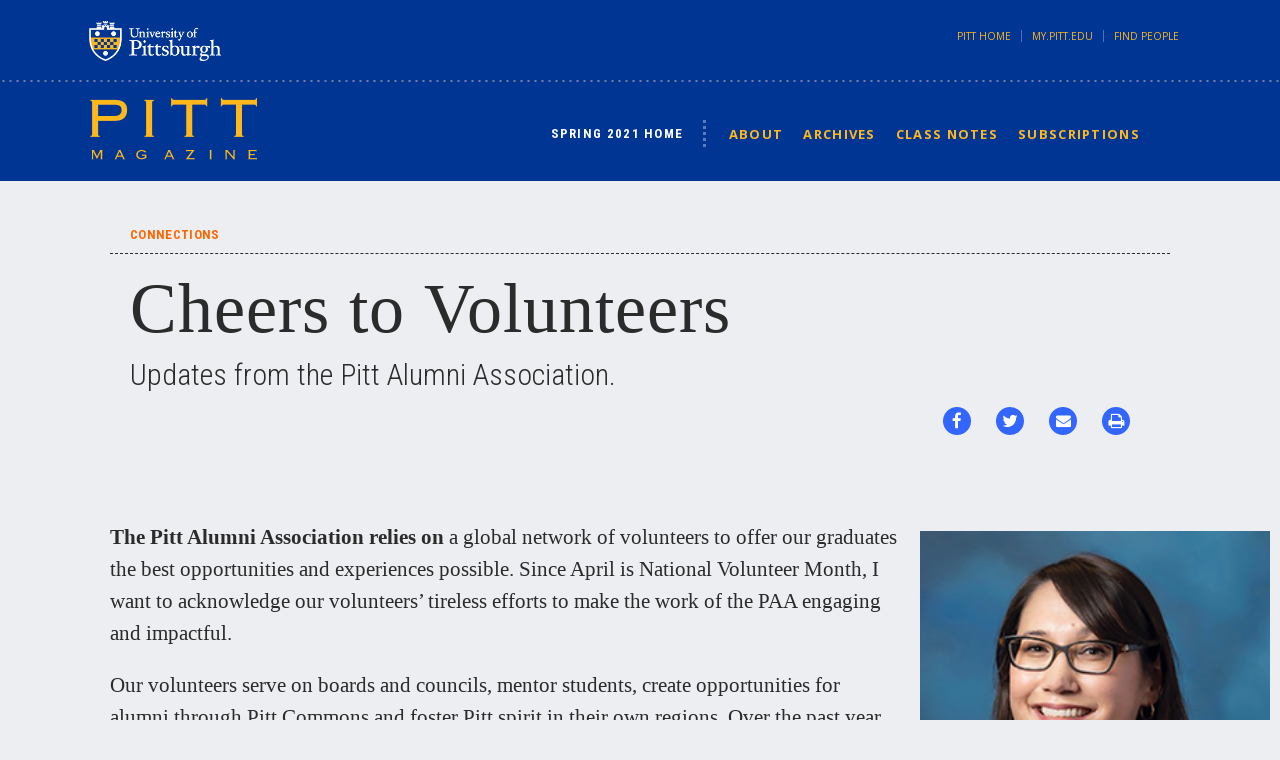

--- FILE ---
content_type: text/html; charset=utf-8
request_url: https://www.pittmag.pitt.edu/news/cheers-volunteers
body_size: 11993
content:
<!DOCTYPE html>
<html lang="en" dir="ltr" prefix="content: http://purl.org/rss/1.0/modules/content/ dc: http://purl.org/dc/terms/ foaf: http://xmlns.com/foaf/0.1/ og: http://ogp.me/ns# rdfs: http://www.w3.org/2000/01/rdf-schema# sioc: http://rdfs.org/sioc/ns# sioct: http://rdfs.org/sioc/types# skos: http://www.w3.org/2004/02/skos/core# xsd: http://www.w3.org/2001/XMLSchema#">
<head profile="http://www.w3.org/1999/xhtml/vocab">
<meta charset="utf-8">
<meta name="viewport" content="width=device-width, initial-scale=1.0">
<meta http-equiv="X-UA-Compatible" content="IE=edge" />

<meta http-equiv="X-UA-Compatible" content="IE=edge" />
<meta name="twitter:site" content="@PittTweet" />
<meta property="og:site_name" content="Pitt Magazine" />
<meta property="og:type" content="website" />  
<meta name="twitter:card" content="summary_large_image" />
<meta property="og:title" content="Cheers to Volunteers" />
<meta name="twitter:title" content="Cheers to Volunteers" />
<meta property="og:description" content="Updates from the Pitt Alumni Association." />
<meta name="twitter:description" content="Updates from the Pitt Alumni Association." />
  <meta content="https://www.pittmag.pitt.edu/sites/default/files/social-image/024544_539_DIG_DSC_4446_01.incopy.jpg" property="og:image" />
<meta name="twitter:image" content="https://www.pittmag.pitt.edu/sites/default/files/social-image/024544_539_DIG_DSC_4446_01.incopy.jpg" />
<meta property="og:image:width" content="840" />
<meta property="og:image:height" content="450" />
 

  <meta name="twitter:image:alt" content="Pitt Commons homepage" />
  <meta property="og:url" content="https://www.pittmag.pitt.edu/news/cheers-volunteers" />

  <meta http-equiv="Content-Type" content="text/html; charset=utf-8" />
<link rel="shortcut icon" href="https://www.pittmag.pitt.edu/sites/default/files/favicon.ico" type="image/vnd.microsoft.icon" />
<meta name="description" content="The Pitt Alumni Association relies on a global network of volunteers to offer our graduates the best opportunities and experiences possible. Since April is National Volunteer Month, I want to acknowledge our volunteers’ tireless efforts to make the work of the PAA engaging and impactful. Our volunteers serve on boards and councils, mentor students, create opportunities for" />
<meta name="keywords" content="University, Pittsburgh, Pitt, College, Learning, Research, Students, Undergraduate, Graduate" />
<meta name="generator" content="Drupal 7 (http://drupal.org)" />
<link rel="canonical" href="https://www.pittmag.pitt.edu/news/cheers-volunteers" />
<link rel="shortlink" href="https://www.pittmag.pitt.edu/node/2159" />
  <title>Cheers to Volunteers | Pitt Magazine | University of Pittsburgh</title>
  <link type="text/css" rel="stylesheet" href="/sites/default/files/css/css_lQaZfjVpwP_oGNqdtWCSpJT1EMqXdMiU84ekLLxQnc4.css" media="all" />
<link type="text/css" rel="stylesheet" href="/sites/default/files/css/css_0Gw6NQQA8ixUIShbNK_MvNMT2FcDV95q6p6mB_3pVqY.css" media="all" />
<link type="text/css" rel="stylesheet" href="//maxcdn.bootstrapcdn.com/font-awesome/4.6.3/css/font-awesome.css" media="all" />
<link type="text/css" rel="stylesheet" href="/sites/default/files/css/css_PGbJgHCUCBf4dg7K9Kt8aAwsApndP4GZ9RuToPy3-Fk.css" media="all" />
<link type="text/css" rel="stylesheet" href="https://cdn.jsdelivr.net/npm/bootstrap@3.4.1/dist/css/bootstrap.min.css" media="all" />
<link type="text/css" rel="stylesheet" href="https://cdn.jsdelivr.net/npm/@unicorn-fail/drupal-bootstrap-styles@0.0.2/dist/3.3.1/7.x-3.x/drupal-bootstrap.min.css" media="all" />
<link type="text/css" rel="stylesheet" href="/sites/default/files/css/css_Uf6rqYHoFYQ_vwwvvAVC7PKXdx1X7JxeIdSWfMDTXu0.css" media="all" />
  <!-- HTML5 element support for IE6-8 -->
  <!--[if lt IE 9]>
    <script src="//html5shiv.googlecode.com/svn/trunk/html5.js"></script>
  <![endif]-->
    <script src="//code.jquery.com/jquery-2.2.4.min.js"></script>
<script>window.jQuery || document.write("<script src='/sites/all/modules/jquery_update/replace/jquery/2.2/jquery.min.js'>\x3C/script>")</script>
<script src="/misc/jquery-extend-3.4.0.js?v=2.2.4"></script>
<script src="/misc/jquery-html-prefilter-3.5.0-backport.js?v=2.2.4"></script>
<script src="/misc/jquery.once.js?v=1.2"></script>
<script src="/misc/drupal.js?sjennl"></script>
<script src="/sites/all/modules/jquery_update/js/jquery_browser.js?v=0.0.1"></script>
<script src="https://cdn.jsdelivr.net/npm/bootstrap@3.4.1/dist/js/bootstrap.js"></script>
<script src="/sites/all/modules/entityreference_1.2/js/entityreference.js?sjennl"></script>
<script src="/sites/all/modules/google_cse/google_cse.js?sjennl"></script>
<script src="/sites/all/modules/miniorange_saml/js/testconfig.js?sjennl"></script>
<script src="/sites/all/modules/jcaption/jcaption.js?sjennl"></script>
<script src="/sites/all/modules/google_analytics/googleanalytics.js?sjennl"></script>
<script src="https://www.googletagmanager.com/gtag/js?id=G-JB8ZNP28ZH"></script>
<script>window.dataLayer = window.dataLayer || [];function gtag(){dataLayer.push(arguments)};gtag("js", new Date());gtag("set", "developer_id.dMDhkMT", true);gtag("config", "G-JB8ZNP28ZH", {"groups":"default","anonymize_ip":true});</script>
<script src="/sites/all/themes/pitt_bootstrap/bootstrap/js/affix.js?sjennl"></script>
<script src="/sites/all/themes/pitt_bootstrap/bootstrap/js/alert.js?sjennl"></script>
<script src="/sites/all/themes/pitt_bootstrap/bootstrap/js/button.js?sjennl"></script>
<script src="/sites/all/themes/pitt_bootstrap/bootstrap/js/carousel.js?sjennl"></script>
<script src="/sites/all/themes/pitt_bootstrap/bootstrap/js/collapse.js?sjennl"></script>
<script src="/sites/all/themes/pitt_bootstrap/bootstrap/js/dropdown.js?sjennl"></script>
<script src="/sites/all/themes/pitt_bootstrap/bootstrap/js/modal.js?sjennl"></script>
<script src="/sites/all/themes/pitt_bootstrap/bootstrap/js/tooltip.js?sjennl"></script>
<script src="/sites/all/themes/pitt_bootstrap/bootstrap/js/popover.js?sjennl"></script>
<script src="/sites/all/themes/pitt_bootstrap/bootstrap/js/scrollspy.js?sjennl"></script>
<script src="/sites/all/themes/pitt_bootstrap/bootstrap/js/tab.js?sjennl"></script>
<script src="/sites/all/themes/pitt_bootstrap/bootstrap/js/transition.js?sjennl"></script>
<script src="/sites/all/themes/pitt_bootstrap/js/script.js?sjennl"></script>
<script src="/sites/all/themes/pitt_bootstrap/js/search.js?sjennl"></script>
<script src="/sites/all/themes/pitt_bootstrap/js/jquery.beforeafter.min.js?sjennl"></script>
<script>jQuery.extend(Drupal.settings, {"basePath":"\/","pathPrefix":"","setHasJsCookie":0,"ajaxPageState":{"theme":"pitt_bootstrap","theme_token":"xeOJf078WGSIFqyPFfpzv7byCiPsj4m4f7oB0FD5wqU","js":{"sites\/all\/themes\/bootstrap\/js\/bootstrap.js":1,"\/\/code.jquery.com\/jquery-2.2.4.min.js":1,"0":1,"misc\/jquery-extend-3.4.0.js":1,"misc\/jquery-html-prefilter-3.5.0-backport.js":1,"misc\/jquery.once.js":1,"misc\/drupal.js":1,"sites\/all\/modules\/jquery_update\/js\/jquery_browser.js":1,"https:\/\/cdn.jsdelivr.net\/npm\/bootstrap@3.4.1\/dist\/js\/bootstrap.js":1,"sites\/all\/modules\/entityreference_1.2\/js\/entityreference.js":1,"sites\/all\/modules\/google_cse\/google_cse.js":1,"sites\/all\/modules\/miniorange_saml\/js\/testconfig.js":1,"sites\/all\/modules\/jcaption\/jcaption.js":1,"sites\/all\/modules\/google_analytics\/googleanalytics.js":1,"https:\/\/www.googletagmanager.com\/gtag\/js?id=G-JB8ZNP28ZH":1,"1":1,"sites\/all\/themes\/pitt_bootstrap\/bootstrap\/js\/affix.js":1,"sites\/all\/themes\/pitt_bootstrap\/bootstrap\/js\/alert.js":1,"sites\/all\/themes\/pitt_bootstrap\/bootstrap\/js\/button.js":1,"sites\/all\/themes\/pitt_bootstrap\/bootstrap\/js\/carousel.js":1,"sites\/all\/themes\/pitt_bootstrap\/bootstrap\/js\/collapse.js":1,"sites\/all\/themes\/pitt_bootstrap\/bootstrap\/js\/dropdown.js":1,"sites\/all\/themes\/pitt_bootstrap\/bootstrap\/js\/modal.js":1,"sites\/all\/themes\/pitt_bootstrap\/bootstrap\/js\/tooltip.js":1,"sites\/all\/themes\/pitt_bootstrap\/bootstrap\/js\/popover.js":1,"sites\/all\/themes\/pitt_bootstrap\/bootstrap\/js\/scrollspy.js":1,"sites\/all\/themes\/pitt_bootstrap\/bootstrap\/js\/tab.js":1,"sites\/all\/themes\/pitt_bootstrap\/bootstrap\/js\/transition.js":1,"sites\/all\/themes\/pitt_bootstrap\/js\/script.js":1,"sites\/all\/themes\/pitt_bootstrap\/js\/search.js":1,"sites\/all\/themes\/pitt_bootstrap\/js\/jquery.beforeafter.min.js":1},"css":{"modules\/system\/system.base.css":1,"sites\/all\/modules\/calendar\/css\/calendar_multiday.css":1,"modules\/field\/theme\/field.css":1,"sites\/all\/modules\/google_cse\/google_cse.css":1,"modules\/node\/node.css":1,"sites\/all\/modules\/views\/css\/views.css":1,"sites\/all\/modules\/ckeditor\/css\/ckeditor.css":1,"\/\/maxcdn.bootstrapcdn.com\/font-awesome\/4.6.3\/css\/font-awesome.css":1,"sites\/all\/modules\/ctools\/css\/ctools.css":1,"https:\/\/cdn.jsdelivr.net\/npm\/bootstrap@3.4.1\/dist\/css\/bootstrap.min.css":1,"https:\/\/cdn.jsdelivr.net\/npm\/@unicorn-fail\/drupal-bootstrap-styles@0.0.2\/dist\/3.3.1\/7.x-3.x\/drupal-bootstrap.min.css":1,"sites\/all\/themes\/pitt_bootstrap\/css\/jquery.beforeafter.min.css":1,"sites\/all\/themes\/pitt_bootstrap\/less\/style.less":1}},"googleCSE":{"cx":"013753980878518964357:qotqo-pxhro","resultsWidth":600,"domain":"www.google.com","showWaterMark":0},"jcaption":{"jcaption_selectors":[".img-full",".img-inline-left",".img-inline-right",".img-full img",".node-type-article .node-article .field-body img"],"jcaption_alt_title":"title","jcaption_requireText":1,"jcaption_copyStyle":1,"jcaption_removeStyle":1,"jcaption_removeClass":1,"jcaption_removeAlign":1,"jcaption_copyAlignmentToClass":0,"jcaption_copyFloatToClass":1,"jcaption_copyClassToClass":1,"jcaption_autoWidth":1,"jcaption_keepLink":0,"jcaption_styleMarkup":"","jcaption_animate":0,"jcaption_showDuration":"200","jcaption_hideDuration":"200"},"better_exposed_filters":{"views":{"related_content":{"displays":{"also_node":{"filters":[]},"block_also":{"filters":[]}}}}},"googleanalytics":{"account":["G-JB8ZNP28ZH"],"trackOutbound":1,"trackMailto":1,"trackDownload":1,"trackDownloadExtensions":"7z|aac|arc|arj|asf|asx|avi|bin|csv|doc(x|m)?|dot(x|m)?|exe|flv|gif|gz|gzip|hqx|jar|jpe?g|js|mp(2|3|4|e?g)|mov(ie)?|msi|msp|pdf|phps|png|ppt(x|m)?|pot(x|m)?|pps(x|m)?|ppam|sld(x|m)?|thmx|qtm?|ra(m|r)?|sea|sit|tar|tgz|torrent|txt|wav|wma|wmv|wpd|xls(x|m|b)?|xlt(x|m)|xlam|xml|z|zip"},"urlIsAjaxTrusted":{"\/news\/cheers-volunteers":true},"bootstrap":{"anchorsFix":1,"anchorsSmoothScrolling":1,"formHasError":1,"popoverEnabled":1,"popoverOptions":{"animation":1,"html":0,"placement":"right","selector":"","trigger":"click","triggerAutoclose":1,"title":"","content":"","delay":0,"container":"body"},"tooltipEnabled":1,"tooltipOptions":{"animation":1,"html":0,"placement":"auto left","selector":"","trigger":"hover focus","delay":0,"container":"body"}}});</script>
  
</head>
<body class="html not-front not-logged-in no-sidebars page-node page-node- page-node-2159 node-type-article" >
  <div id="skip-link">
    <a href="#main-content" class="element-invisible element-focusable">Skip to main content</a>
  </div>
      <div id="pittbar" role="banner">
    <div class="container">
      	<div class="pitt-logo">
      		<a href="http://www.pitt.edu" title="University of Pittsburgh">University of Pittsburgh</a>
      	</div>
                <div class="secondary-links hidden-xs hidden-sm">
              <nav role="navigation">
                                        <ul class="menu nav navbar-nav secondary"><li class="first leaf"><a href="http://www.pitt.edu">Pitt Home</a></li>
<li class="leaf"><a href="http://my.pitt.edu">my.pitt.edu</a></li>
<li class="last leaf"><a href="http://find.pitt.edu">Find People</a></li>
</ul>                                </nav>
          </div>
          </div>
  </div>

<header id="site-info" class="container-fluid">
  <div class="container">
		      	<div class="region-logo">
      		<a href="/" title="Home">
      			<img src="https://www.pittmag.pitt.edu/sites/all/themes/pitt_bootstrap/logo.png" alt="Pitt Magazine Home" />
      		</a>
	    	  
      
                          <h1 class="hidden page-header">Cheers to Volunteers</h1>

      	</div>
		 
    <div class="navbar-header">
			<button type="button" class="navbar-toggle" data-toggle="collapse" data-target=".primary-links">
				<span class="sr-only">Toggle navigation</span>
				<span class="icon-bar"></span>
				<span class="icon-bar"></span>
				<span class="icon-bar"></span>
			</button>
		</div>  
		<div role="banner" id="primary-links" class="">
      <div class="navbar navbar-default">
      
              	<div class="navbar-collapse collapse primary-links">
        		  <div class="region region-navigation">
    <section id="block-menu-block-1" class="block block-menu-block clearfix">

      
  <div class="menu-block-wrapper menu-block-1 menu-name-main-menu parent-mlid-0 menu-level-1">
  <ul class="menu nav"><li class="first leaf menu-mlid-6348"><a href="/about-pitt-magazine">About</a></li>
<li class="leaf menu-mlid-6600"><a href="/archives">Archives</a></li>
<li class="leaf menu-mlid-8255"><a href="https://www.pittmag.pitt.edu/news/alumni-updates-spring-2024">Class Notes</a></li>
<li class="last leaf menu-mlid-6598"><a href="/subscriptions">Subscriptions</a></li>
</ul></div>

</section>
  </div>
	    	          <div class="region region-pre-nav">
    <section id="block-search-form" class="block block-search clearfix">

      
  <form class="google-cse form-search content-search" action="/news/cheers-volunteers" method="post" id="search-block-form" accept-charset="UTF-8"><div>  
  <div class="searchbox">
    <input type="text" maxlength="128" name="search_block_form" class="searchbox-input" id="edit-search-block-form-1" size="15" value="" onkeyup="buttonUp();" required title="Enter the terms you wish to search for." class="form-text exp-input" />          
    <input type="submit" class="searchbox-submit btn btn-primary" value="Search">Search</input>
  </div>
<div class="form-actions form-wrapper form-group" id="edit-actions"><button class="element-invisible btn btn-primary form-submit" type="submit" id="edit-submit" name="op" value="Search">Search</button>
</div><input type="hidden" name="form_build_id" value="form-DtcEi2ZRbM1447kGRQA-lnlLR3aI5T45LEC545vniXE" />
<input type="hidden" name="form_id" value="search_block_form" />
</div></form>
</section>
  </div>
        
            		</div>
    		
      </div>

    </div> <!-- /#primary-links -->
  </div>
</header> <!-- /#site-info -->





  

<div class="main-container container-fluid">
    <div class="container" id="content-wrapper">

        <div class="row">
            <section class="col-sm-12 content">
                
                <a id="main-content"></a>
                
                
                                
                                  
                                                    
                
                  <div class="region region-content-main">
    <section id="block-system-main" class="block block-system clearfix">

      
  

  
  <div id="article_issue" class="issue_title">
  <a href="/issues/spring-2021">Spring 2021</a>  <a href="/issues/home">Home</a></div>

    
<article id="node-2159" class="node node-article clearfix" about="/news/cheers-volunteers" typeof="sioc:Item foaf:Document">
  
  <div class="field-wp-category">
    Connections  </div>
      <header>
                            
                      <h2>Cheers to Volunteers</h2>
                  
        <span property="dc:title" content="Cheers to Volunteers" class="rdf-meta element-hidden"></span>
  <div class="field-summary">
    Updates from the Pitt Alumni Association.  </div>
    
      
      
      <div class="node_meta">
              </div>
      
      
      <div class="social_buttons">
        <h3>Share</h3>
        
        <span class="" data-href="https://www.pittmag.pitt.edu/news/cheers-volunteers" data-layout="button" data-size="small" data-mobile-iframe="true"><a class="fb-xfbml-parse-ignore" target="_blank" href="https://www.facebook.com/sharer/sharer.php?u=https://pittmag.pitt.edu/news/cheers-volunteers" src="sdkpreparse"><i class="fa fa-facebook" aria-hidden="true" aria-label="Facebook"></i></a></span>
        <a target="_blank" class="twitter-share-button" href="https://twitter.com/intent/tweet?text=Cheers to Volunteers http://www.pittmag.pitt.edu/news/cheers-volunteers"><i class="fa fa-twitter" aria-hidden="true" aria-label="Twitter"></i></a>
        <a href="mailto:?subject=Pitt Magazine: Cheers to Volunteers&body=http://www.pittmag.pitt.edu/news/cheers-volunteers"><i class="fa fa-envelope" aria-hidden="true" aria-label="Email"></i></a>    
        <a href="javascript:window.print()"><i class="fa fa-print" aria-hidden="true" aria-label="Print"></i></a>
      </div>
    
    </header>
  
</article>
</div>
</section>
</div>
</div>
 <div class="container">
<div class="row">
<section class="col-xs-12 content">
  <div class="region region-content-main">
<article class="node node-article clearfix" about="/news/cheers-volunteers" typeof="sioc:Item foaf:Document">
    
  <article class="field-body">
    <p>
	<img alt="portrait of dark-haired woman wearing glasses and dark blazer" class="img-right img-landscape img-inline-right" src="/sites/default/files/Nancy_rough.incopy.jpg" style="width: 251px; height: 287px;" title="Nancy Merritt" /><strong>The Pitt Alumni Association relies on</strong> a global network of volunteers to offer our graduates the best opportunities and experiences possible. Since April is National Volunteer Month, I want to acknowledge our volunteers’ tireless efforts to make the work of the PAA engaging and impactful.</p>
<p>
	Our volunteers serve on boards and councils, mentor students, create opportunities for alumni through Pitt Commons and foster Pitt spirit in their own regions. Over the past year they have spearheaded countless virtual events to keep us connected—including the two-day Women’s Leadership Conference hosted by the Muslim Alumni Network; virtual trivia nights presented by the Young Alumni Advisory Team; and webinars and cocktail hours organized by the Chesapeake and Potomac Pitt Club. I am truly grateful for all our volunteers do to ensure our community stays engaged.</p>
<p>
	If you have ever considered getting involved, but aren’t quite sure how, feel free to find us on alumni.pitt.edu. We’re currently recruiting for our Young Alumni Advisory Team, and our regional clubs and affinity councils are always looking for new faces and fresh ideas.</p>
<p>
	The PAA has our own fresh ideas, including ways that we can bring Pitt to you. As part of that effort, we’ve created Pitt Perspectives, a series of virtual offerings hosted by Chancellor Patrick Gallagher that highlights Pitt’s role in conquering regional, national and global challenges, including the COVID-19 pandemic. Pitt Perspectives will not only keep you up to date on the University’s undertakings and achievements, but also give you a swell of Pitt Pride.</p>
<p>
	 </p>
<p>
	Hail to Pitt!</p>
<p>
	Nancy Merritt</p>
<p>
	Vice Chancellor, Alumni Relations</p>
<p>
	 </p>
<h2>
	PAA Presents</h2>
<p>
	Last year’s alumni survey made it clear: Many Pitt graduates want more professional development opportunities and new learning experiences. The Pitt Alumni Association is answering the call with PAA Presents, a new program series that brings educators from across the University together with alumni experts to present on timely topics.</p>
<p>
	“This multidisciplinary approach to exploring a specific subject with both academics and professionals makes for rich and fascinating presentations,” says Jason Kane (UPJ ’00), PAA Presents co-creator and director of constituent relations for the University Center of International Studies.</p>
<p>
	PAA Presents launched in November with a program focused on succeeding as an entrepreneur, followed by a February presentation on the pressing issue of global data security. Much more is in the works—find the schedule for upcoming PAA Presents events and view recordings of past sessions at <a href="http://alumni.pitt.edu/events" target="_blank">alumni.pitt.edu/events</a>.</p>
<p>
	 </p>
<h2>
	Meet the Fellows</h2>
<p>
	The Distinguished Alumni Fellow is the most prestigious award the University bestows on its alumni. The two 2020 recipients spoke about the power of engagement and finding purpose during Stay at Homecoming last fall. Watch their presentations at pi.tt/alumni/webinars. </p>
<p>
	<img alt="woman in red dress rests chin on right hand and looks at camera" class="img-left img-landscape img-inline-left" src="/sites/default/files/Sundaa-Bridget-Jones%5B1%5D.incopy.jpg" style="width: 400px; height: 349px;" title="Sundaa Bridgett-Jones" />Sundaa Bridgett-Jones, GSPIA ’95 is the managing director for policy and coalitions at The Rockefeller Foundation, one of the nation’s oldest philanthropic institutions. Over the course of her career, she has ushered in social change as a representative of the U.S. government in South Africa, Kazakhstan and Iraq, and she has helped to improve livelihoods in the United States and more than 45 other countries in Africa and South Asia. “Once we are able to really get rid of the distractions in our lives and reflect deeply on what it is we really feel committed to doing, that helps one come to their own purpose.”</p>
<p>
	<img alt="white man in gray suit and pink, blue, and navy striped tie" class="img-right img-landscape img-inline-right" src="/sites/default/files/DSC_2834-1.incopy_0.jpg" style="width: 300px; height: 238px;" title="David Frederick" />David Frederick, A&amp;S ’83 is a partner with Kellogg, Hansen, Todd, Figel and Frederick PLLC, a preeminent trial and appellate litigation firm in Washington, D.C. He represents clients across a broad spectrum, principally in appellate courts, and has argued more than 100 appeals in every U.S. Court of Appeals, including 55 in the Supreme Court. “If you focus on trying to solve problems, the cynicism starts to fade away.”</p>
<p>
	 </p>
<h2>
	Words of Wisdom</h2>
<p>
	Alumni Awards recognize graduates for their personal and professional achievements and outstanding service to the University. Learn more about them at <a href="http://pi.tt/alumniawards" target="_blank">pi.tt/alumniawards</a>.</p>
<p>
	 </p>
<p>
	<img alt="Black man in denim Pitt Alumni Association button-down shirt" class="img-left img-landscape img-inline-left" src="/sites/default/files/Browning%20Head-shot.incopy.jpg" style="width: 300px; height: 328px;" title="Doug Browning" /></p>
<p>
	 </p>
<h3>
	“In the 70 years I have been on this planet, I have witnessed a lot of history. Much has changed, and the University of Pittsburgh has, fortunately, not been exempt from those currents of change.”</h3>
<p>
	—Doug Browning, A&amp;S ’72</p>
<p>
	Bill Baierl Distinguished Alumni Service Award</p>
<p>
	 </p>
<p>
	 </p>
<p>
	<img alt="man wearing white coat, tie and chef's hat" class="img-right img-landscape img-inline-right" src="/sites/default/files/C_Ferdinand-Metz_Courtesy.incopy.jpg" style="width: 300px; height: 326px;" title="Ferdinand Metz" /></p>
<p>
	 </p>
<h3>
	“The combination of knowing how to operate a business and the ability to positively influence the Culinary Institute of America’s culinary development became an invaluable asset to my 21 years as president.”</h3>
<p>
	—Ferdinand Metz, BUS ’75G</p>
<p>
	Outstanding Alumni Achievement Award</p>
<p>
	 </p>
<p>
	 </p>
<p>
	<img alt="Black woman in blue blouse with gold jewelry standing in front of white marble background" class="img-left img-landscape img-inline-left" src="/sites/default/files/Shannon%20circle.incopy2.jpg" style="width: 300px; height: 318px;" title="Shannon Finley" /></p>
<p>
	 </p>
<h3>
	“It brings me so much joy to know that the Pitt family is forever. Once a Panther, forever a Panther.”</h3>
<p>
	­—Shannon Finley, A&amp;S ’11, EDUC ’12G</p>
<p>
	Ivan and Mary Novick Award for Young Alumni Leadership</p>
<p>
	 </p>
<p>
	 </p>
<p>
	<img alt="man with dark hair and cropped beard in suit with arms crossed" class="img-right img-landscape img-inline-right" src="/sites/default/files/John%20Obeid%20circle.incopy2.jpg" style="width: 300px; height: 313px;" title="John Obeid" /></p>
<p>
	 </p>
<p>
	 </p>
<h3>
	“Don’t let your time at Pitt go by without making great friends, because outside of the degree, that’s what you keep when you graduate.”</h3>
<p>
	—John Obeid, A&amp;S ’86, EDUC ’91</p>
<p>
	Roc Spirit Award</p>
<p>
	 </p>
<p>
	 </p>
<p>
	<img alt="three people at wooden table in Gothic-like interior of building" class="img-full" src="/sites/default/files/024544_539_DIG_DSC_4446_01.incopy.jpg" style="width: 900px; height: 578px;" /></p>
<h2>
	Nothing Common About It</h2>
<p>
	For the past seven years, Karen Kelly has offered support and comfort to parents who have lost pregnancies through her nonprofit, Through the Heart. Much of the operation’s efforts go toward preparing and shipping self-care packages—a big job that leaves little time for the crucial work of calling donors and cultivating relationships.</p>
<p>
	“I just don’t have the staff to do all of the work that needs to be done,” says Kelly (A&amp;S ’03), the organization’s co-founder.</p>
<p>
	So, she turned to Projects on Pitt Commons to help her fill the void. The platform matches recent grads and students with Pitt alumni and friends who can offer short-term, virtual projects that help participants grow their networks and gain experience.</p>
<p>
	Ultimately, Kelly chose sophomore Joanna Linares to assist her with donor relations. The student’s combination of authenticity and maturity made her an instant fit.</p>
<p>
	“I’ve been impressed with the way Joanna has stepped up,” Kelly says. “She thinks about her role beyond what I assign to her. I see her as someone who could take on a leadership role someday.”</p>
<p>
	Linares, a Maryland native who is considering a career in psychology, joined Projects on Pitt Commons and Through the Heart as a way to grow her network beyond campus, even as COVID-19 restrictions largely prevented her from leaving it. She’s also handling a separate social media project for Simply Heard, a podcast that discusses professional and personal perseverance.</p>
<p>
	“Neither project relates directly to what I think my major will be, but that’s kind of the beauty in it,” Linares says. “It gets me out of my comfort zone and allows me to learn skills I wouldn’t have learned anywhere else.”</p>
<p>
	Just as rewarding, she gets to offer small pieces of comfort to those who truly need it.</p>
<p>
	Learn more at <a href="http://commons.pitt.edu" target="_blank">commons.pitt.edu</a>.</p>
  </article>
             
              
      <div class="node_links">
              </div>

  </article>

</section>
  </div>
  <div class="region region-content-bottom">
    <section id="block-views-related-content-also-node" class="block block-views clearfix">

        <h2 class="block-title">You Might Also Like</h2>
    
  <div class="view view-related-content view-id-related_content view-display-id-also_node also-sidebar view-dom-id-c9dd29fd08ea1b69ee257e856146aca1">
        
  
  
      <div class="view-content">
        <div class="views-row views-row-1 views-row-odd views-row-first col-xs-12 col-sm-6 col-md-3">
      
          
  <div class="field-second-row-image">
    <a href="/news/meal-ticket"><img typeof="foaf:Image" class="img-responsive" src="https://www.pittmag.pitt.edu/sites/default/files/second_row_image/hesselberth-DiningDollars.jpg" width="510" height="280" alt="illustration of people&#039;s heads, eating utensils, glass of ice water, hamburger, spaghetti with meatballs, and cupcake floating over turquoise background" /></a>  </div>
    
  <div class="views-field views-field-nothing">        <span class="field-content">
  <div class="field-wp-category">
    <a href="/category/commons-room" typeof="skos:Concept" property="rdfs:label skos:prefLabel" datatype="">Commons Room</a>  </div>

<h3><a href="/news/meal-ticket">Meal Ticket</a></h3>

  <div class="field-summary">
    Thanks to new partnerships, Pitt students can now use their campus Dining Dollars to support local eateries.  </div>

</span>  </div>  </div>
  <div class="views-row views-row-2 views-row-even col-xs-12 col-sm-6 col-md-3">
      
          
  <div class="field-second-row-image">
    <a href="/news/travel"><img typeof="foaf:Image" class="img-responsive" src="https://www.pittmag.pitt.edu/sites/default/files/second_row_image/Kim%20on%20Bike%20in%20Yellow.tall_.jpg" width="510" height="280" alt="woman wearing yellow spaghetti straps, trees in background" /></a>  </div>
    
  <div class="views-field views-field-nothing">        <span class="field-content">
  <div class="field-wp-category">
    <a href="/category/sketchbook" typeof="skos:Concept" property="rdfs:label skos:prefLabel" datatype="">Sketchbook</a>  </div>

<h3><a href="/news/travel">Travel On</a></h3>

  <div class="field-summary">
    With her long-held love of languages and culture, Pitt alumna Kim Haas explores the Afro-Latino Caribbean.  </div>

</span>  </div>  </div>
  <div class="views-row views-row-3 views-row-odd col-xs-12 col-sm-6 col-md-3">
      
          
  <div class="field-second-row-image">
    <a href="/news/well-orchestrated"><img typeof="foaf:Image" class="img-responsive" src="https://www.pittmag.pitt.edu/sites/default/files/second_row_image/Unknown-4.social.png" width="510" height="280" alt="illustration of blond woman with ponytail wearing black earphones playing flute in front of computer screen" /></a>  </div>
    
  <div class="views-field views-field-nothing">        <span class="field-content">
  <div class="field-wp-category">
    <a href="/category/commons-room" typeof="skos:Concept" property="rdfs:label skos:prefLabel" datatype="">Commons Room</a>  </div>

<h3><a href="/news/well-orchestrated">Well-Orchestrated</a></h3>

  <div class="field-summary">
    Pitt instrumentalists find a way to make music from a distance.  </div>

</span>  </div>  </div>
  <div class="views-row views-row-4 views-row-even views-row-last col-xs-12 col-sm-6 col-md-3">
      
          
  <div class="field-second-row-image">
    <a href="/news/happy-thoughts"><img typeof="foaf:Image" class="img-responsive" src="https://www.pittmag.pitt.edu/sites/default/files/second_row_image/50_Faces_of_Happy_Book_Sample%2031-1.social.jpg" width="510" height="280" alt="two men standing in middle of suspension bridge with bright blue detailing" /></a>  </div>
    
  <div class="views-field views-field-nothing">        <span class="field-content">
  <div class="field-wp-category">
    <a href="/category/bookshelf" typeof="skos:Concept" property="rdfs:label skos:prefLabel" datatype="">Bookshelf</a>  </div>

<h3><a href="/news/happy-thoughts">Happy Thoughts</a></h3>

  <div class="field-summary">
    What really makes people happy? One Pitt grad criss-crossed the continent to find answers.  </div>

</span>  </div>  </div>
    </div>
  
  
  
  
  
  
</div>
</section>
  </div>
            </section>
            
            
            
        </div>
    </div><!-- /#content-wrapper -->
</div><!-- /.main-container -->





<footer class="footer container-fluid">
    <div class="container">
      <div class="row">
    			<div class="region-footer-logo col-xs-12 col-sm-8">
    			  <a class="logo " href="/" title="Home">
            <img src="/sites/all/themes/pitt_bootstrap//logo.png" alt="Pitt Magazine Home" />
    			  </a>
    			</div>
          <div class="region region-footer">
    <section id="block-nodesinblock-1" class="block block-nodesinblock col-xs-12 col-sm-12 col-md-8 clearfix">

      
  <div class="nodesinblock first odd" id="nodesinblock-205">

	<article class="node-205 node node-block block-type-text clearfix" about="/block/address-block" typeof="sioc:Item foaf:Document">
    <div class="block-column">
      		
        
    		    			<section>
    				<p>
	400 Craig Hall<br />
	200 South Craig Street<br />
	Pittsburgh, PA 15260</p>

<p>
	412-624-4147</p>

<p>
	Contact: <a href="mailto:pittmag@pitt.edu">pittmag@pitt.edu</a></p>

<p>
	Class Notes: <a href="mailto:classnotes@pitt.edu">classnotes@pitt.edu</a></p>

<p>
	Subscriptions: <a href="mailto:subscribe.pittmag@pitt.edu">subscribe.pittmag@pitt.edu</a></p>
    			</section>
    		    </div>
	</article>

	


</div><div class="nodesinblock last even" id="nodesinblock-695">

	<article class="node-695 node node-block block-type-text clearfix" about="/block/archive" typeof="sioc:Item foaf:Document">
    <div class="block-column">
      		
        
    		    			<section>
    				<p>
	<a href="/archives">Archives </a></p>

<p>
	<a href="/node/2149">Spring 2021</a><br />
	<a href="/node/2114">Fall 2020</a><br />
	<a href="/node/2068">Summer 2020</a><br />
	<a href="/node/2026">Winter 2020</a><br />
	<a href="/node/1987">Fall 2019</a><br />
	<a href="/node/1950">Spring 2019</a><br />
	<a href="https://www.pittmag.pitt.edu/issues/winter-2019">Winter 2019</a><br />
	<a href="https://www.pittmag.pitt.edu/issues/summer-2018">Summer 2018</a><br />
	<a href="https://www.pittmag.pitt.edu/issues/winter-2018">Winter 2018</a><br />
	<a href="https://www.pittmag.pitt.edu/issues/summer-2017">Summer 2017</a><br />
	<a href="https://www.pittmag.pitt.edu/issues/winter-2017">Winter 2017</a><br />
	<a href="/node/1842">Summer 2016</a></p>

<p>
	&nbsp;</p>

<p>
	&nbsp;</p>

<p>
	&nbsp;</p>
    			</section>
    		    </div>
	</article>

	


</div>
</section>
<section id="block-block-8" class="block block-block clearfix">

      
  <p>
	<a href="/subscriptions">Subscribe</a></p>

</section>
  </div>
      </div>
    </div>
      <div id="copyright" class="container-fluid">
        <div class="container">
          <div class="row">
            <div class="col-xs-12">
                <div class="region region-copyright">
    <section id="block-block-1" class="block block-block clearfix">

      
  
<span>Revised 04/22/24</span><span>Copyright 2026</span><span><a href="http://www.communications.pitt.edu/web">Site by University Communications</a></span> <span><a href="https://www.pitt.edu/content/website-feedback">Send feedback about this site</a></span>
</section>
  </div>
            </div>
          </div>
        </div>
    </div>
  </footer>



  <script src="/sites/all/themes/bootstrap/js/bootstrap.js?sjennl"></script>
  
  <div id="fb-root"></div>
<script>(function(d, s, id) {
  var js, fjs = d.getElementsByTagName(s)[0];
  if (d.getElementById(id)) return;
  js = d.createElement(s); js.id = id;
  js.src = "//connect.facebook.net/en_US/sdk.js#xfbml=1&version=v2.8";
  fjs.parentNode.insertBefore(js, fjs);
}(document, 'script', 'facebook-jssdk'));</script>
</body>
</html>


--- FILE ---
content_type: text/css
request_url: https://www.pittmag.pitt.edu/sites/default/files/css/css_Uf6rqYHoFYQ_vwwvvAVC7PKXdx1X7JxeIdSWfMDTXu0.css
body_size: 50316
content:
@import url('https://fonts.googleapis.com/css?family=Roboto:100,300,400,700|Roboto+Condensed:300,400,700');@import url('https://fonts.googleapis.com/css?family=Roboto:100,300,400,700|Roboto+Condensed:300,400,700');@import url('https://fonts.googleapis.com/css?family=Open+Sans:400,600,700|Rubik:700&display=swap');.g-before-after{position:relative;overflow:hidden}.g-before-after img{display:block}.g-before-after .g-img-before{float:left}.g-before-after .g-img-after,.g-before-after.g-vertical .g-img-after{position:absolute;top:0;right:0;left:50%;bottom:0;overflow:hidden}.g-before-after .g-img-after img{position:absolute;right:0;top:0}.g-before-after .g-img-divider{position:absolute;left:50%;top:0;bottom:0;width:0;border-left:1px solid #fff;border-right:1px solid #fff}.g-before-after .g-img-divider>span{position:absolute;top:50%;display:block;background-color:#fff;padding:5px 10px;line-height:1;text-align:center;-webkit-transform:translate(-50%,-50%);-ms-transform:translate(-50%,-50%);transform:translate(-50%,-50%)}.g-before-after.g-vertical .g-img-after{top:50%;left:0}.g-before-after.g-vertical .g-img-after img{position:absolute;right:auto;top:auto;left:0;bottom:0}.g-before-after.g-vertical .g-img-divider{position:absolute;left:0;top:50%;bottom:auto;right:0;height:0;width:100%;border-top:1px solid #fff;border-bottom:1px solid #fff;border-left:0 none;border-right:0 none}.g-before-after.g-vertical .g-img-divider>span{top:50%;left:50%}
.body-size-plus6{font-size:70px;font-size:7.0rem;}.body-size-plus5{font-size:55px;font-size:5.5rem;}.body-size-plus4{font-size:40px;font-size:4.0rem;}.body-size-plus3{font-size:35px;font-size:3.5rem;}.body-size-plus2{font-size:30px;font-size:3rem;}.body-size-plus{font-size:25px;font-size:2.5rem;}.body-size,.font-level-body{font-size:21px;font-size:2.1rem;}.body-size-minus{font-size:19px;font-size:1.9rem;}.body-size-minus2{font-size:17px;font-size:1.7rem;}.body-size-minus3{font-size:15px;font-size:1.5rem;}.body-size-minus4{font-size:13px;font-size:1.3rem;}.body-size-minus5{font-size:10px;font-size:1.0rem;}.sans{font-family:"Open Sans","Helvetica Neue",Helvetica,Arial,sans-serif;}.condensed{font-family:"Roboto Condensed",Helvetica,Arial,sans-serif;}.display-upper{text-transform:uppercase;letter-spacing:0.025em;font-weight:700;}.readmore{font-size:13px;font-size:1.3rem;font-family:"Roboto Condensed",Helvetica,Arial,sans-serif;font-weight:700;text-transform:uppercase;letter-spacing:0.1em;color:#fff;background:#3366ff;padding:4px 10px;display:inline-block;}.readmore:hover{color:#b2ccfc;text-decoration:none;}.dateline{font-size:17px;font-size:1.7rem;display:inline;vertical-align:super;margin-left:.75em;}.dateline:before{content:" | ";color:#d6d6d6;}html{font-family:sans-serif;-ms-text-size-adjust:100%;-webkit-text-size-adjust:100%;}body{margin:0;}article,aside,details,figcaption,figure,footer,header,hgroup,main,nav,section,summary{display:block;}audio,canvas,progress,video{display:inline-block;vertical-align:baseline;}audio:not([controls]){display:none;height:0;}[hidden],template{display:none;}a{background:transparent;}a:active,a:hover{outline:0;}abbr[title]{border-bottom:1px dotted;}b,strong{font-weight:bold;}dfn{font-style:italic;}h1{font-size:2em;margin:0.67em 0;}mark{background:#ff0;color:#000;}small{font-size:80%;}sub,sup{font-size:75%;line-height:0;position:relative;vertical-align:baseline;}sup{top:-0.5em;}sub{bottom:-0.25em;}img{border:0;}svg:not(:root){overflow:hidden;}figure{margin:1em 40px;}hr{-moz-box-sizing:content-box;box-sizing:content-box;height:0;}pre{overflow:auto;}code,kbd,pre,samp{font-family:monospace,monospace;font-size:1em;}button,input,optgroup,select,textarea{color:inherit;font:inherit;margin:0;}button{overflow:visible;}button,select{text-transform:none;}button,html input[type="button"],input[type="reset"],input[type="submit"]{-webkit-appearance:button;cursor:pointer;}button[disabled],html input[disabled]{cursor:default;}button::-moz-focus-inner,input::-moz-focus-inner{border:0;padding:0;}input{line-height:normal;}input[type="checkbox"],input[type="radio"]{box-sizing:border-box;padding:0;}input[type="number"]::-webkit-inner-spin-button,input[type="number"]::-webkit-outer-spin-button{height:auto;}input[type="search"]{-webkit-appearance:textfield;-moz-box-sizing:content-box;-webkit-box-sizing:content-box;box-sizing:content-box;}input[type="search"]::-webkit-search-cancel-button,input[type="search"]::-webkit-search-decoration{-webkit-appearance:none;}fieldset{border:1px solid #c0c0c0;margin:0 2px;padding:0.35em 0.625em 0.75em;}legend{border:0;padding:0;}textarea{overflow:auto;}optgroup{font-weight:bold;}table{border-collapse:collapse;border-spacing:0;}td,th{padding:0;}@media print{*{text-shadow:none !important;color:#000 !important;background:transparent !important;box-shadow:none !important;}a,a:visited{text-decoration:underline;}a[href]:after{content:" (" attr(href) ")";}abbr[title]:after{content:" (" attr(title) ")";}a[href^="javascript:"]:after,a[href^="#"]:after{content:"";}pre,blockquote{border:1px solid #999;page-break-inside:avoid;}thead{display:table-header-group;}tr,img{page-break-inside:avoid;}img{max-width:100% !important;}p,h2,h3{orphans:3;widows:3;}h2,h3{page-break-after:avoid;}select{background:#fff !important;}.navbar{display:none;}.table td,.table th{background-color:#fff !important;}.btn > .caret,.dropup > .btn > .caret{border-top-color:#000 !important;}.label{border:1px solid #000;}.table{border-collapse:collapse !important;}.table-bordered th,.table-bordered td{border:1px solid #ddd !important;}}*{-webkit-box-sizing:border-box;-moz-box-sizing:border-box;box-sizing:border-box;}*:before,*:after{-webkit-box-sizing:border-box;-moz-box-sizing:border-box;box-sizing:border-box;}html{font-size:62.5%;-webkit-tap-highlight-color:rgba(0,0,0,0);}body{font-family:"Roboto Condensed",Helvetica,Arial,sans-serif;font-size:15px;line-height:1.37;color:#003594;background-color:#ffffff;}input,button,select,textarea{font-family:inherit;font-size:inherit;line-height:inherit;}a{color:#3366ff;text-decoration:none;}a:hover,a:focus{color:#0039e5;text-decoration:underline;}a:focus{outline:thin dotted;outline:5px auto -webkit-focus-ring-color;outline-offset:-2px;}figure{margin:0;}img{vertical-align:middle;}.img-responsive,.thumbnail > img,.thumbnail a > img,.carousel-inner > .item > img,.carousel-inner > .item > a > img{display:block;max-width:100%;height:auto;}.img-rounded{border-radius:6px;}.img-thumbnail{padding:4px;line-height:1.37;background-color:#ffffff;border:1px solid #dddddd;border-radius:4px;-webkit-transition:all 0.2s ease-in-out;transition:all 0.2s ease-in-out;display:inline-block;max-width:100%;height:auto;}.img-circle{border-radius:50%;}hr{margin-top:20px;margin-bottom:20px;border:0;border-top:1px solid #eaeaea;}.sr-only{position:absolute;width:1px;height:1px;margin:-1px;padding:0;overflow:hidden;clip:rect(0,0,0,0);border:0;}h1,h2,h3,h4,h5,h6,.h1,.h2,.h3,.h4,.h5,.h6{font-family:inherit;font-weight:500;line-height:1.1;color:inherit;}h1 small,h2 small,h3 small,h4 small,h5 small,h6 small,.h1 small,.h2 small,.h3 small,.h4 small,.h5 small,.h6 small,h1 .small,h2 .small,h3 .small,h4 .small,h5 .small,h6 .small,.h1 .small,.h2 .small,.h3 .small,.h4 .small,.h5 .small,.h6 .small{font-weight:normal;line-height:1;color:#f2f2f2;}h1,.h1,h2,.h2,h3,.h3{margin-top:20px;margin-bottom:10px;}h1 small,.h1 small,h2 small,.h2 small,h3 small,.h3 small,h1 .small,.h1 .small,h2 .small,.h2 .small,h3 .small,.h3 .small{font-size:65%;}h4,.h4,h5,.h5,h6,.h6{margin-top:10px;margin-bottom:10px;}h4 small,.h4 small,h5 small,.h5 small,h6 small,.h6 small,h4 .small,.h4 .small,h5 .small,.h5 .small,h6 .small,.h6 .small{font-size:75%;}h1,.h1{font-size:37px;}h2,.h2{font-size:27px;}h3,.h3{font-size:20px;}h4,.h4{font-size:17px;}h5,.h5{font-size:15px;}h6,.h6{font-size:12px;}p{margin:0 0 10px;}.lead{margin-bottom:20px;font-size:17px;font-weight:200;line-height:1.4;}@media (min-width:768px){.lead{font-size:22.5px;}}small,.small{font-size:85%;}cite{font-style:normal;}.text-left{text-align:left;}.text-right{text-align:right;}.text-center{text-align:center;}.text-justify{text-align:justify;}.text-muted{color:#f2f2f2;}.text-primary{color:#003594;}a.text-primary:hover{color:#002361;}.text-success{color:#3c763d;}a.text-success:hover{color:#2b542c;}.text-info{color:#31708f;}a.text-info:hover{color:#245269;}.text-warning{color:#8a6d3b;}a.text-warning:hover{color:#66512c;}.text-danger{color:#a94442;}a.text-danger:hover{color:#843534;}.bg-primary{color:#fff;background-color:#003594;}a.bg-primary:hover{background-color:#002361;}.bg-success{background-color:#dff0d8;}a.bg-success:hover{background-color:#c1e2b3;}.bg-info{background-color:#d9edf7;}a.bg-info:hover{background-color:#afd9ee;}.bg-warning{background-color:#fcf8e3;}a.bg-warning:hover{background-color:#f7ecb5;}.bg-danger{background-color:#f2dede;}a.bg-danger:hover{background-color:#e4b9b9;}.page-header{padding-bottom:9px;margin:40px 0 20px;border-bottom:1px solid #eaeaea;}ul,ol{margin-top:0;margin-bottom:10px;}ul ul,ol ul,ul ol,ol ol{margin-bottom:0;}.list-unstyled{padding-left:0;list-style:none;}.list-inline{padding-left:0;list-style:none;margin-left:-5px;}.list-inline > li{display:inline-block;padding-left:5px;padding-right:5px;}dl{margin-top:0;margin-bottom:20px;}dt,dd{line-height:1.37;}dt{font-weight:bold;}dd{margin-left:0;}@media (min-width:768px){.dl-horizontal dt{float:left;width:160px;clear:left;text-align:right;overflow:hidden;text-overflow:ellipsis;white-space:nowrap;}.dl-horizontal dd{margin-left:180px;}}abbr[title],abbr[data-original-title]{cursor:help;border-bottom:1px dotted #f2f2f2;}.initialism{font-size:90%;text-transform:uppercase;}blockquote{padding:10px 20px;margin:0 0 20px;font-size:18.75px;border-left:5px solid #eaeaea;}blockquote p:last-child,blockquote ul:last-child,blockquote ol:last-child{margin-bottom:0;}blockquote footer,blockquote small,blockquote .small{display:block;font-size:80%;line-height:1.37;color:#f2f2f2;}blockquote footer:before,blockquote small:before,blockquote .small:before{content:'\2014 \00A0';}.blockquote-reverse,blockquote.pull-right{padding-right:15px;padding-left:0;border-right:5px solid #eaeaea;border-left:0;text-align:right;}.blockquote-reverse footer:before,blockquote.pull-right footer:before,.blockquote-reverse small:before,blockquote.pull-right small:before,.blockquote-reverse .small:before,blockquote.pull-right .small:before{content:'';}.blockquote-reverse footer:after,blockquote.pull-right footer:after,.blockquote-reverse small:after,blockquote.pull-right small:after,.blockquote-reverse .small:after,blockquote.pull-right .small:after{content:'\00A0 \2014';}blockquote:before,blockquote:after{content:"";}address{margin-bottom:20px;font-style:normal;line-height:1.37;}code,kbd,pre,samp{font-family:Menlo,Monaco,Consolas,"Courier New",monospace;}code{padding:2px 4px;font-size:90%;color:#c7254e;background-color:#f9f2f4;white-space:nowrap;border-radius:4px;}kbd{padding:2px 4px;font-size:90%;color:#ffffff;background-color:#333333;border-radius:3px;box-shadow:inset 0 -1px 0 rgba(0,0,0,0.25);}pre{display:block;padding:9.5px;margin:0 0 10px;font-size:14px;line-height:1.37;word-break:break-all;word-wrap:break-word;color:#2b2b2b;background-color:#f5f5f5;border:1px solid #cccccc;border-radius:4px;}pre code{padding:0;font-size:inherit;color:inherit;white-space:pre-wrap;background-color:transparent;border-radius:0;}.pre-scrollable{max-height:340px;overflow-y:scroll;}.container{margin-right:auto;margin-left:auto;padding-left:20px;padding-right:20px;}@media (min-width:768px){.container{width:760px;}}@media (min-width:992px){.container{width:980px;}}@media (min-width:1200px){.container{width:1140px;}}.container-fluid{margin-right:auto;margin-left:auto;padding-left:20px;padding-right:20px;}.row{margin-left:-20px;margin-right:-20px;}.col-xs-1,.col-sm-1,.col-md-1,.col-lg-1,.col-xs-2,.col-sm-2,.col-md-2,.col-lg-2,.col-xs-3,.col-sm-3,.col-md-3,.col-lg-3,.col-xs-4,.col-sm-4,.col-md-4,.col-lg-4,.col-xs-5,.col-sm-5,.col-md-5,.col-lg-5,.col-xs-6,.col-sm-6,.col-md-6,.col-lg-6,.col-xs-7,.col-sm-7,.col-md-7,.col-lg-7,.col-xs-8,.col-sm-8,.col-md-8,.col-lg-8,.col-xs-9,.col-sm-9,.col-md-9,.col-lg-9,.col-xs-10,.col-sm-10,.col-md-10,.col-lg-10,.col-xs-11,.col-sm-11,.col-md-11,.col-lg-11,.col-xs-12,.col-sm-12,.col-md-12,.col-lg-12{position:relative;min-height:1px;padding-left:20px;padding-right:20px;}.col-xs-1,.col-xs-2,.col-xs-3,.col-xs-4,.col-xs-5,.col-xs-6,.col-xs-7,.col-xs-8,.col-xs-9,.col-xs-10,.col-xs-11,.col-xs-12{float:left;}.col-xs-12{width:100%;}.col-xs-11{width:91.66666667%;}.col-xs-10{width:83.33333333%;}.col-xs-9{width:75%;}.col-xs-8{width:66.66666667%;}.col-xs-7{width:58.33333333%;}.col-xs-6{width:50%;}.col-xs-5{width:41.66666667%;}.col-xs-4{width:33.33333333%;}.col-xs-3{width:25%;}.col-xs-2{width:16.66666667%;}.col-xs-1{width:8.33333333%;}.col-xs-pull-12{right:100%;}.col-xs-pull-11{right:91.66666667%;}.col-xs-pull-10{right:83.33333333%;}.col-xs-pull-9{right:75%;}.col-xs-pull-8{right:66.66666667%;}.col-xs-pull-7{right:58.33333333%;}.col-xs-pull-6{right:50%;}.col-xs-pull-5{right:41.66666667%;}.col-xs-pull-4{right:33.33333333%;}.col-xs-pull-3{right:25%;}.col-xs-pull-2{right:16.66666667%;}.col-xs-pull-1{right:8.33333333%;}.col-xs-pull-0{right:0%;}.col-xs-push-12{left:100%;}.col-xs-push-11{left:91.66666667%;}.col-xs-push-10{left:83.33333333%;}.col-xs-push-9{left:75%;}.col-xs-push-8{left:66.66666667%;}.col-xs-push-7{left:58.33333333%;}.col-xs-push-6{left:50%;}.col-xs-push-5{left:41.66666667%;}.col-xs-push-4{left:33.33333333%;}.col-xs-push-3{left:25%;}.col-xs-push-2{left:16.66666667%;}.col-xs-push-1{left:8.33333333%;}.col-xs-push-0{left:0%;}.col-xs-offset-12{margin-left:100%;}.col-xs-offset-11{margin-left:91.66666667%;}.col-xs-offset-10{margin-left:83.33333333%;}.col-xs-offset-9{margin-left:75%;}.col-xs-offset-8{margin-left:66.66666667%;}.col-xs-offset-7{margin-left:58.33333333%;}.col-xs-offset-6{margin-left:50%;}.col-xs-offset-5{margin-left:41.66666667%;}.col-xs-offset-4{margin-left:33.33333333%;}.col-xs-offset-3{margin-left:25%;}.col-xs-offset-2{margin-left:16.66666667%;}.col-xs-offset-1{margin-left:8.33333333%;}.col-xs-offset-0{margin-left:0%;}@media (min-width:768px){.col-sm-1,.col-sm-2,.col-sm-3,.col-sm-4,.col-sm-5,.col-sm-6,.col-sm-7,.col-sm-8,.col-sm-9,.col-sm-10,.col-sm-11,.col-sm-12{float:left;}.col-sm-12{width:100%;}.col-sm-11{width:91.66666667%;}.col-sm-10{width:83.33333333%;}.col-sm-9{width:75%;}.col-sm-8{width:66.66666667%;}.col-sm-7{width:58.33333333%;}.col-sm-6{width:50%;}.col-sm-5{width:41.66666667%;}.col-sm-4{width:33.33333333%;}.col-sm-3{width:25%;}.col-sm-2{width:16.66666667%;}.col-sm-1{width:8.33333333%;}.col-sm-pull-12{right:100%;}.col-sm-pull-11{right:91.66666667%;}.col-sm-pull-10{right:83.33333333%;}.col-sm-pull-9{right:75%;}.col-sm-pull-8{right:66.66666667%;}.col-sm-pull-7{right:58.33333333%;}.col-sm-pull-6{right:50%;}.col-sm-pull-5{right:41.66666667%;}.col-sm-pull-4{right:33.33333333%;}.col-sm-pull-3{right:25%;}.col-sm-pull-2{right:16.66666667%;}.col-sm-pull-1{right:8.33333333%;}.col-sm-pull-0{right:0%;}.col-sm-push-12{left:100%;}.col-sm-push-11{left:91.66666667%;}.col-sm-push-10{left:83.33333333%;}.col-sm-push-9{left:75%;}.col-sm-push-8{left:66.66666667%;}.col-sm-push-7{left:58.33333333%;}.col-sm-push-6{left:50%;}.col-sm-push-5{left:41.66666667%;}.col-sm-push-4{left:33.33333333%;}.col-sm-push-3{left:25%;}.col-sm-push-2{left:16.66666667%;}.col-sm-push-1{left:8.33333333%;}.col-sm-push-0{left:0%;}.col-sm-offset-12{margin-left:100%;}.col-sm-offset-11{margin-left:91.66666667%;}.col-sm-offset-10{margin-left:83.33333333%;}.col-sm-offset-9{margin-left:75%;}.col-sm-offset-8{margin-left:66.66666667%;}.col-sm-offset-7{margin-left:58.33333333%;}.col-sm-offset-6{margin-left:50%;}.col-sm-offset-5{margin-left:41.66666667%;}.col-sm-offset-4{margin-left:33.33333333%;}.col-sm-offset-3{margin-left:25%;}.col-sm-offset-2{margin-left:16.66666667%;}.col-sm-offset-1{margin-left:8.33333333%;}.col-sm-offset-0{margin-left:0%;}}@media (min-width:992px){.col-md-1,.col-md-2,.col-md-3,.col-md-4,.col-md-5,.col-md-6,.col-md-7,.col-md-8,.col-md-9,.col-md-10,.col-md-11,.col-md-12{float:left;}.col-md-12{width:100%;}.col-md-11{width:91.66666667%;}.col-md-10{width:83.33333333%;}.col-md-9{width:75%;}.col-md-8{width:66.66666667%;}.col-md-7{width:58.33333333%;}.col-md-6{width:50%;}.col-md-5{width:41.66666667%;}.col-md-4{width:33.33333333%;}.col-md-3{width:25%;}.col-md-2{width:16.66666667%;}.col-md-1{width:8.33333333%;}.col-md-pull-12{right:100%;}.col-md-pull-11{right:91.66666667%;}.col-md-pull-10{right:83.33333333%;}.col-md-pull-9{right:75%;}.col-md-pull-8{right:66.66666667%;}.col-md-pull-7{right:58.33333333%;}.col-md-pull-6{right:50%;}.col-md-pull-5{right:41.66666667%;}.col-md-pull-4{right:33.33333333%;}.col-md-pull-3{right:25%;}.col-md-pull-2{right:16.66666667%;}.col-md-pull-1{right:8.33333333%;}.col-md-pull-0{right:0%;}.col-md-push-12{left:100%;}.col-md-push-11{left:91.66666667%;}.col-md-push-10{left:83.33333333%;}.col-md-push-9{left:75%;}.col-md-push-8{left:66.66666667%;}.col-md-push-7{left:58.33333333%;}.col-md-push-6{left:50%;}.col-md-push-5{left:41.66666667%;}.col-md-push-4{left:33.33333333%;}.col-md-push-3{left:25%;}.col-md-push-2{left:16.66666667%;}.col-md-push-1{left:8.33333333%;}.col-md-push-0{left:0%;}.col-md-offset-12{margin-left:100%;}.col-md-offset-11{margin-left:91.66666667%;}.col-md-offset-10{margin-left:83.33333333%;}.col-md-offset-9{margin-left:75%;}.col-md-offset-8{margin-left:66.66666667%;}.col-md-offset-7{margin-left:58.33333333%;}.col-md-offset-6{margin-left:50%;}.col-md-offset-5{margin-left:41.66666667%;}.col-md-offset-4{margin-left:33.33333333%;}.col-md-offset-3{margin-left:25%;}.col-md-offset-2{margin-left:16.66666667%;}.col-md-offset-1{margin-left:8.33333333%;}.col-md-offset-0{margin-left:0%;}}@media (min-width:1200px){.col-lg-1,.col-lg-2,.col-lg-3,.col-lg-4,.col-lg-5,.col-lg-6,.col-lg-7,.col-lg-8,.col-lg-9,.col-lg-10,.col-lg-11,.col-lg-12{float:left;}.col-lg-12{width:100%;}.col-lg-11{width:91.66666667%;}.col-lg-10{width:83.33333333%;}.col-lg-9{width:75%;}.col-lg-8{width:66.66666667%;}.col-lg-7{width:58.33333333%;}.col-lg-6{width:50%;}.col-lg-5{width:41.66666667%;}.col-lg-4{width:33.33333333%;}.col-lg-3{width:25%;}.col-lg-2{width:16.66666667%;}.col-lg-1{width:8.33333333%;}.col-lg-pull-12{right:100%;}.col-lg-pull-11{right:91.66666667%;}.col-lg-pull-10{right:83.33333333%;}.col-lg-pull-9{right:75%;}.col-lg-pull-8{right:66.66666667%;}.col-lg-pull-7{right:58.33333333%;}.col-lg-pull-6{right:50%;}.col-lg-pull-5{right:41.66666667%;}.col-lg-pull-4{right:33.33333333%;}.col-lg-pull-3{right:25%;}.col-lg-pull-2{right:16.66666667%;}.col-lg-pull-1{right:8.33333333%;}.col-lg-pull-0{right:0%;}.col-lg-push-12{left:100%;}.col-lg-push-11{left:91.66666667%;}.col-lg-push-10{left:83.33333333%;}.col-lg-push-9{left:75%;}.col-lg-push-8{left:66.66666667%;}.col-lg-push-7{left:58.33333333%;}.col-lg-push-6{left:50%;}.col-lg-push-5{left:41.66666667%;}.col-lg-push-4{left:33.33333333%;}.col-lg-push-3{left:25%;}.col-lg-push-2{left:16.66666667%;}.col-lg-push-1{left:8.33333333%;}.col-lg-push-0{left:0%;}.col-lg-offset-12{margin-left:100%;}.col-lg-offset-11{margin-left:91.66666667%;}.col-lg-offset-10{margin-left:83.33333333%;}.col-lg-offset-9{margin-left:75%;}.col-lg-offset-8{margin-left:66.66666667%;}.col-lg-offset-7{margin-left:58.33333333%;}.col-lg-offset-6{margin-left:50%;}.col-lg-offset-5{margin-left:41.66666667%;}.col-lg-offset-4{margin-left:33.33333333%;}.col-lg-offset-3{margin-left:25%;}.col-lg-offset-2{margin-left:16.66666667%;}.col-lg-offset-1{margin-left:8.33333333%;}.col-lg-offset-0{margin-left:0%;}}table{max-width:100%;background-color:transparent;}th{text-align:left;}.table{width:100%;margin-bottom:20px;}.table > thead > tr > th,.table > tbody > tr > th,.table > tfoot > tr > th,.table > thead > tr > td,.table > tbody > tr > td,.table > tfoot > tr > td{padding:8px;line-height:1.37;vertical-align:top;border-top:1px solid #dddddd;}.table > thead > tr > th{vertical-align:bottom;border-bottom:2px solid #dddddd;}.table > caption + thead > tr:first-child > th,.table > colgroup + thead > tr:first-child > th,.table > thead:first-child > tr:first-child > th,.table > caption + thead > tr:first-child > td,.table > colgroup + thead > tr:first-child > td,.table > thead:first-child > tr:first-child > td{border-top:0;}.table > tbody + tbody{border-top:2px solid #dddddd;}.table .table{background-color:#ffffff;}.table-condensed > thead > tr > th,.table-condensed > tbody > tr > th,.table-condensed > tfoot > tr > th,.table-condensed > thead > tr > td,.table-condensed > tbody > tr > td,.table-condensed > tfoot > tr > td{padding:5px;}.table-bordered{border:1px solid #dddddd;}.table-bordered > thead > tr > th,.table-bordered > tbody > tr > th,.table-bordered > tfoot > tr > th,.table-bordered > thead > tr > td,.table-bordered > tbody > tr > td,.table-bordered > tfoot > tr > td{border:1px solid #dddddd;}.table-bordered > thead > tr > th,.table-bordered > thead > tr > td{border-bottom-width:2px;}.table-striped > tbody > tr:nth-child(odd) > td,.table-striped > tbody > tr:nth-child(odd) > th{background-color:#f9f9f9;}.table-hover > tbody > tr:hover > td,.table-hover > tbody > tr:hover > th{background-color:#f5f5f5;}table col[class*="col-"]{position:static;float:none;display:table-column;}table td[class*="col-"],table th[class*="col-"]{position:static;float:none;display:table-cell;}.table > thead > tr > td.active,.table > tbody > tr > td.active,.table > tfoot > tr > td.active,.table > thead > tr > th.active,.table > tbody > tr > th.active,.table > tfoot > tr > th.active,.table > thead > tr.active > td,.table > tbody > tr.active > td,.table > tfoot > tr.active > td,.table > thead > tr.active > th,.table > tbody > tr.active > th,.table > tfoot > tr.active > th{background-color:#f5f5f5;}.table-hover > tbody > tr > td.active:hover,.table-hover > tbody > tr > th.active:hover,.table-hover > tbody > tr.active:hover > td,.table-hover > tbody > tr.active:hover > th{background-color:#e8e8e8;}.table > thead > tr > td.success,.table > tbody > tr > td.success,.table > tfoot > tr > td.success,.table > thead > tr > th.success,.table > tbody > tr > th.success,.table > tfoot > tr > th.success,.table > thead > tr.success > td,.table > tbody > tr.success > td,.table > tfoot > tr.success > td,.table > thead > tr.success > th,.table > tbody > tr.success > th,.table > tfoot > tr.success > th{background-color:#dff0d8;}.table-hover > tbody > tr > td.success:hover,.table-hover > tbody > tr > th.success:hover,.table-hover > tbody > tr.success:hover > td,.table-hover > tbody > tr.success:hover > th{background-color:#d0e9c6;}.table > thead > tr > td.info,.table > tbody > tr > td.info,.table > tfoot > tr > td.info,.table > thead > tr > th.info,.table > tbody > tr > th.info,.table > tfoot > tr > th.info,.table > thead > tr.info > td,.table > tbody > tr.info > td,.table > tfoot > tr.info > td,.table > thead > tr.info > th,.table > tbody > tr.info > th,.table > tfoot > tr.info > th{background-color:#d9edf7;}.table-hover > tbody > tr > td.info:hover,.table-hover > tbody > tr > th.info:hover,.table-hover > tbody > tr.info:hover > td,.table-hover > tbody > tr.info:hover > th{background-color:#c4e3f3;}.table > thead > tr > td.warning,.table > tbody > tr > td.warning,.table > tfoot > tr > td.warning,.table > thead > tr > th.warning,.table > tbody > tr > th.warning,.table > tfoot > tr > th.warning,.table > thead > tr.warning > td,.table > tbody > tr.warning > td,.table > tfoot > tr.warning > td,.table > thead > tr.warning > th,.table > tbody > tr.warning > th,.table > tfoot > tr.warning > th{background-color:#fcf8e3;}.table-hover > tbody > tr > td.warning:hover,.table-hover > tbody > tr > th.warning:hover,.table-hover > tbody > tr.warning:hover > td,.table-hover > tbody > tr.warning:hover > th{background-color:#faf2cc;}.table > thead > tr > td.danger,.table > tbody > tr > td.danger,.table > tfoot > tr > td.danger,.table > thead > tr > th.danger,.table > tbody > tr > th.danger,.table > tfoot > tr > th.danger,.table > thead > tr.danger > td,.table > tbody > tr.danger > td,.table > tfoot > tr.danger > td,.table > thead > tr.danger > th,.table > tbody > tr.danger > th,.table > tfoot > tr.danger > th{background-color:#f2dede;}.table-hover > tbody > tr > td.danger:hover,.table-hover > tbody > tr > th.danger:hover,.table-hover > tbody > tr.danger:hover > td,.table-hover > tbody > tr.danger:hover > th{background-color:#ebcccc;}@media (max-width:767px){.table-responsive{width:100%;margin-bottom:15px;overflow-y:hidden;overflow-x:scroll;-ms-overflow-style:-ms-autohiding-scrollbar;border:1px solid #dddddd;-webkit-overflow-scrolling:touch;}.table-responsive > .table{margin-bottom:0;}.table-responsive > .table > thead > tr > th,.table-responsive > .table > tbody > tr > th,.table-responsive > .table > tfoot > tr > th,.table-responsive > .table > thead > tr > td,.table-responsive > .table > tbody > tr > td,.table-responsive > .table > tfoot > tr > td{white-space:nowrap;}.table-responsive > .table-bordered{border:0;}.table-responsive > .table-bordered > thead > tr > th:first-child,.table-responsive > .table-bordered > tbody > tr > th:first-child,.table-responsive > .table-bordered > tfoot > tr > th:first-child,.table-responsive > .table-bordered > thead > tr > td:first-child,.table-responsive > .table-bordered > tbody > tr > td:first-child,.table-responsive > .table-bordered > tfoot > tr > td:first-child{border-left:0;}.table-responsive > .table-bordered > thead > tr > th:last-child,.table-responsive > .table-bordered > tbody > tr > th:last-child,.table-responsive > .table-bordered > tfoot > tr > th:last-child,.table-responsive > .table-bordered > thead > tr > td:last-child,.table-responsive > .table-bordered > tbody > tr > td:last-child,.table-responsive > .table-bordered > tfoot > tr > td:last-child{border-right:0;}.table-responsive > .table-bordered > tbody > tr:last-child > th,.table-responsive > .table-bordered > tfoot > tr:last-child > th,.table-responsive > .table-bordered > tbody > tr:last-child > td,.table-responsive > .table-bordered > tfoot > tr:last-child > td{border-bottom:0;}}fieldset{padding:0;margin:0;border:0;min-width:0;}legend{display:block;width:100%;padding:0;margin-bottom:20px;font-size:22.5px;line-height:inherit;color:#2b2b2b;border:0;border-bottom:1px solid #e5e5e5;}label{display:inline-block;margin-bottom:5px;font-weight:bold;}input[type="search"]{-webkit-box-sizing:border-box;-moz-box-sizing:border-box;box-sizing:border-box;}input[type="radio"],input[type="checkbox"]{margin:4px 0 0;margin-top:1px \9;line-height:normal;}input[type="file"]{display:block;}input[type="range"]{display:block;width:100%;}select[multiple],select[size]{height:auto;}input[type="file"]:focus,input[type="radio"]:focus,input[type="checkbox"]:focus{outline:thin dotted;outline:5px auto -webkit-focus-ring-color;outline-offset:-2px;}output{display:block;padding-top:7px;font-size:15px;line-height:1.37;color:#d6d6d6;}.form-control{display:block;width:100%;height:34px;padding:6px 12px;font-size:15px;line-height:1.37;color:#d6d6d6;background-color:#ffffff;background-image:none;border:1px solid #cccccc;border-radius:4px;-webkit-box-shadow:inset 0 1px 1px rgba(0,0,0,0.075);-moz-box-shadow:inset 0 1px 1px rgba(0,0,0,0.075);box-shadow:inset 0 1px 1px rgba(0,0,0,0.075);-webkit-transition:border-color ease-in-out .15s,box-shadow ease-in-out .15s;transition:border-color ease-in-out .15s,box-shadow ease-in-out .15s;}.form-control:focus{border-color:#66afe9;outline:0;-webkit-box-shadow:inset 0 1px 1px rgba(0,0,0,.075),0 0 8px rgba(102,175,233,0.6);-moz-box-shadow:inset 0 1px 1px rgba(0,0,0,.075),0 0 8px rgba(102,175,233,0.6);box-shadow:inset 0 1px 1px rgba(0,0,0,.075),0 0 8px rgba(102,175,233,0.6);}.form-control::-moz-placeholder{color:#d6d6d6;opacity:1;}.form-control:-ms-input-placeholder{color:#d6d6d6;}.form-control::-webkit-input-placeholder{color:#d6d6d6;}.form-control[disabled],.form-control[readonly],fieldset[disabled] .form-control{cursor:not-allowed;background-color:#eaeaea;opacity:1;}textarea.form-control{height:auto;}input[type="search"]{-webkit-appearance:none;}input[type="date"]{line-height:34px;}.form-group{margin-bottom:15px;}.radio,.checkbox{display:block;min-height:20px;margin-top:10px;margin-bottom:10px;padding-left:20px;}.radio label,.checkbox label{display:inline;font-weight:normal;cursor:pointer;}.radio input[type="radio"],.radio-inline input[type="radio"],.checkbox input[type="checkbox"],.checkbox-inline input[type="checkbox"]{float:left;margin-left:-20px;}.radio + .radio,.checkbox + .checkbox{margin-top:-5px;}.radio-inline,.checkbox-inline{display:inline-block;padding-left:20px;margin-bottom:0;vertical-align:middle;font-weight:normal;cursor:pointer;}.radio-inline + .radio-inline,.checkbox-inline + .checkbox-inline{margin-top:0;margin-left:10px;}input[type="radio"][disabled],input[type="checkbox"][disabled],.radio[disabled],.radio-inline[disabled],.checkbox[disabled],.checkbox-inline[disabled],fieldset[disabled] input[type="radio"],fieldset[disabled] input[type="checkbox"],fieldset[disabled] .radio,fieldset[disabled] .radio-inline,fieldset[disabled] .checkbox,fieldset[disabled] .checkbox-inline{cursor:not-allowed;}.input-sm{height:31px;padding:5px 10px;font-size:13px;line-height:1.5;border-radius:3px;}select.input-sm{height:31px;line-height:31px;}textarea.input-sm,select[multiple].input-sm{height:auto;}.input-lg{height:48px;padding:10px 16px;font-size:19px;line-height:1.33;border-radius:6px;}select.input-lg{height:48px;line-height:48px;}textarea.input-lg,select[multiple].input-lg{height:auto;}.has-feedback{position:relative;}.has-feedback .form-control{padding-right:42.5px;}.has-feedback .form-control-feedback{position:absolute;top:25px;right:0;display:block;width:34px;height:34px;line-height:34px;text-align:center;}.has-success .help-block,.has-success .control-label,.has-success .radio,.has-success .checkbox,.has-success .radio-inline,.has-success .checkbox-inline{color:#3c763d;}.has-success .form-control{border-color:#3c763d;-webkit-box-shadow:inset 0 1px 1px rgba(0,0,0,0.075);-moz-box-shadow:inset 0 1px 1px rgba(0,0,0,0.075);box-shadow:inset 0 1px 1px rgba(0,0,0,0.075);}.has-success .form-control:focus{border-color:#2b542c;-webkit-box-shadow:inset 0 1px 1px rgba(0,0,0,0.075),0 0 6px #67b168;-moz-box-shadow:inset 0 1px 1px rgba(0,0,0,0.075),0 0 6px #67b168;box-shadow:inset 0 1px 1px rgba(0,0,0,0.075),0 0 6px #67b168;}.has-success .input-group-addon{color:#3c763d;border-color:#3c763d;background-color:#dff0d8;}.has-success .form-control-feedback{color:#3c763d;}.has-warning .help-block,.has-warning .control-label,.has-warning .radio,.has-warning .checkbox,.has-warning .radio-inline,.has-warning .checkbox-inline{color:#8a6d3b;}.has-warning .form-control{border-color:#8a6d3b;-webkit-box-shadow:inset 0 1px 1px rgba(0,0,0,0.075);-moz-box-shadow:inset 0 1px 1px rgba(0,0,0,0.075);box-shadow:inset 0 1px 1px rgba(0,0,0,0.075);}.has-warning .form-control:focus{border-color:#66512c;-webkit-box-shadow:inset 0 1px 1px rgba(0,0,0,0.075),0 0 6px #c0a16b;-moz-box-shadow:inset 0 1px 1px rgba(0,0,0,0.075),0 0 6px #c0a16b;box-shadow:inset 0 1px 1px rgba(0,0,0,0.075),0 0 6px #c0a16b;}.has-warning .input-group-addon{color:#8a6d3b;border-color:#8a6d3b;background-color:#fcf8e3;}.has-warning .form-control-feedback{color:#8a6d3b;}.has-error .help-block,.has-error .control-label,.has-error .radio,.has-error .checkbox,.has-error .radio-inline,.has-error .checkbox-inline{color:#a94442;}.has-error .form-control{border-color:#a94442;-webkit-box-shadow:inset 0 1px 1px rgba(0,0,0,0.075);-moz-box-shadow:inset 0 1px 1px rgba(0,0,0,0.075);box-shadow:inset 0 1px 1px rgba(0,0,0,0.075);}.has-error .form-control:focus{border-color:#843534;-webkit-box-shadow:inset 0 1px 1px rgba(0,0,0,0.075),0 0 6px #ce8483;-moz-box-shadow:inset 0 1px 1px rgba(0,0,0,0.075),0 0 6px #ce8483;box-shadow:inset 0 1px 1px rgba(0,0,0,0.075),0 0 6px #ce8483;}.has-error .input-group-addon{color:#a94442;border-color:#a94442;background-color:#f2dede;}.has-error .form-control-feedback{color:#a94442;}.form-control-static{margin-bottom:0;}.help-block{display:block;margin-top:5px;margin-bottom:10px;color:#1568ff;}@media (min-width:768px){.form-inline .form-group{display:inline-block;margin-bottom:0;vertical-align:middle;}.form-inline .form-control{display:inline-block;width:auto;vertical-align:middle;}.form-inline .input-group > .form-control{width:100%;}.form-inline .control-label{margin-bottom:0;vertical-align:middle;}.form-inline .radio,.form-inline .checkbox{display:inline-block;margin-top:0;margin-bottom:0;padding-left:0;vertical-align:middle;}.form-inline .radio input[type="radio"],.form-inline .checkbox input[type="checkbox"]{float:none;margin-left:0;}.form-inline .has-feedback .form-control-feedback{top:0;}}.form-horizontal .control-label,.form-horizontal .radio,.form-horizontal .checkbox,.form-horizontal .radio-inline,.form-horizontal .checkbox-inline{margin-top:0;margin-bottom:0;padding-top:7px;}.form-horizontal .radio,.form-horizontal .checkbox{min-height:27px;}.form-horizontal .form-group{margin-left:-20px;margin-right:-20px;}.form-horizontal .form-control-static{padding-top:7px;}@media (min-width:768px){.form-horizontal .control-label{text-align:right;}}.form-horizontal .has-feedback .form-control-feedback{top:0;right:20px;}.btn{display:inline-block;margin-bottom:0;font-weight:normal;text-align:center;vertical-align:middle;cursor:pointer;background-image:none;border:1px solid transparent;white-space:nowrap;padding:6px 12px;font-size:15px;line-height:1.37;border-radius:4px;-webkit-user-select:none;-moz-user-select:none;-ms-user-select:none;user-select:none;}.btn:focus,.btn:active:focus,.btn.active:focus{outline:thin dotted;outline:5px auto -webkit-focus-ring-color;outline-offset:-2px;}.btn:hover,.btn:focus{color:#333333;text-decoration:none;}.btn:active,.btn.active{outline:0;background-image:none;-webkit-box-shadow:inset 0 3px 5px rgba(0,0,0,0.125);-moz-box-shadow:inset 0 3px 5px rgba(0,0,0,0.125);box-shadow:inset 0 3px 5px rgba(0,0,0,0.125);}.btn.disabled,.btn[disabled],fieldset[disabled] .btn{cursor:not-allowed;pointer-events:none;opacity:0.65;filter:alpha(opacity=65);-webkit-box-shadow:none;-moz-box-shadow:none;box-shadow:none;}.btn-default{color:#333333;background-color:#ffffff;border-color:#cccccc;}.btn-default:hover,.btn-default:focus,.btn-default:active,.btn-default.active,.open .dropdown-toggle.btn-default{color:#333333;background-color:#ebebeb;border-color:#adadad;}.btn-default:active,.btn-default.active,.open .dropdown-toggle.btn-default{background-image:none;}.btn-default.disabled,.btn-default[disabled],fieldset[disabled] .btn-default,.btn-default.disabled:hover,.btn-default[disabled]:hover,fieldset[disabled] .btn-default:hover,.btn-default.disabled:focus,.btn-default[disabled]:focus,fieldset[disabled] .btn-default:focus,.btn-default.disabled:active,.btn-default[disabled]:active,fieldset[disabled] .btn-default:active,.btn-default.disabled.active,.btn-default[disabled].active,fieldset[disabled] .btn-default.active{background-color:#ffffff;border-color:#cccccc;}.btn-default .badge{color:#ffffff;background-color:#333333;}.btn-primary{color:#ffffff;background-color:#003594;border-color:#002c7b;}.btn-primary:hover,.btn-primary:focus,.btn-primary:active,.btn-primary.active,.open .dropdown-toggle.btn-primary{color:#ffffff;background-color:#00266b;border-color:#00163d;}.btn-primary:active,.btn-primary.active,.open .dropdown-toggle.btn-primary{background-image:none;}.btn-primary.disabled,.btn-primary[disabled],fieldset[disabled] .btn-primary,.btn-primary.disabled:hover,.btn-primary[disabled]:hover,fieldset[disabled] .btn-primary:hover,.btn-primary.disabled:focus,.btn-primary[disabled]:focus,fieldset[disabled] .btn-primary:focus,.btn-primary.disabled:active,.btn-primary[disabled]:active,fieldset[disabled] .btn-primary:active,.btn-primary.disabled.active,.btn-primary[disabled].active,fieldset[disabled] .btn-primary.active{background-color:#003594;border-color:#002c7b;}.btn-primary .badge{color:#003594;background-color:#ffffff;}.btn-success{color:#ffffff;background-color:#ffb81c;border-color:#ffb002;}.btn-success:hover,.btn-success:focus,.btn-success:active,.btn-success.active,.open .dropdown-toggle.btn-success{color:#ffffff;background-color:#f2a600;border-color:#c48700;}.btn-success:active,.btn-success.active,.open .dropdown-toggle.btn-success{background-image:none;}.btn-success.disabled,.btn-success[disabled],fieldset[disabled] .btn-success,.btn-success.disabled:hover,.btn-success[disabled]:hover,fieldset[disabled] .btn-success:hover,.btn-success.disabled:focus,.btn-success[disabled]:focus,fieldset[disabled] .btn-success:focus,.btn-success.disabled:active,.btn-success[disabled]:active,fieldset[disabled] .btn-success:active,.btn-success.disabled.active,.btn-success[disabled].active,fieldset[disabled] .btn-success.active{background-color:#ffb81c;border-color:#ffb002;}.btn-success .badge{color:#ffb81c;background-color:#ffffff;}.btn-info{color:#ffffff;background-color:#3366ff;border-color:#1953ff;}.btn-info:hover,.btn-info:focus,.btn-info:active,.btn-info.active,.open .dropdown-toggle.btn-info{color:#ffffff;background-color:#0a47ff;border-color:#0037db;}.btn-info:active,.btn-info.active,.open .dropdown-toggle.btn-info{background-image:none;}.btn-info.disabled,.btn-info[disabled],fieldset[disabled] .btn-info,.btn-info.disabled:hover,.btn-info[disabled]:hover,fieldset[disabled] .btn-info:hover,.btn-info.disabled:focus,.btn-info[disabled]:focus,fieldset[disabled] .btn-info:focus,.btn-info.disabled:active,.btn-info[disabled]:active,fieldset[disabled] .btn-info:active,.btn-info.disabled.active,.btn-info[disabled].active,fieldset[disabled] .btn-info.active{background-color:#3366ff;border-color:#1953ff;}.btn-info .badge{color:#3366ff;background-color:#ffffff;}.btn-warning{color:#ffffff;background-color:#b2ccfc;border-color:#99bcfb;}.btn-warning:hover,.btn-warning:focus,.btn-warning:active,.btn-warning.active,.open .dropdown-toggle.btn-warning{color:#ffffff;background-color:#8bb2fa;border-color:#5f95f9;}.btn-warning:active,.btn-warning.active,.open .dropdown-toggle.btn-warning{background-image:none;}.btn-warning.disabled,.btn-warning[disabled],fieldset[disabled] .btn-warning,.btn-warning.disabled:hover,.btn-warning[disabled]:hover,fieldset[disabled] .btn-warning:hover,.btn-warning.disabled:focus,.btn-warning[disabled]:focus,fieldset[disabled] .btn-warning:focus,.btn-warning.disabled:active,.btn-warning[disabled]:active,fieldset[disabled] .btn-warning:active,.btn-warning.disabled.active,.btn-warning[disabled].active,fieldset[disabled] .btn-warning.active{background-color:#b2ccfc;border-color:#99bcfb;}.btn-warning .badge{color:#b2ccfc;background-color:#ffffff;}.btn-danger{color:#ffffff;background-color:#ff6600;border-color:#e65c00;}.btn-danger:hover,.btn-danger:focus,.btn-danger:active,.btn-danger.active,.open .dropdown-toggle.btn-danger{color:#ffffff;background-color:#d65600;border-color:#a84300;}.btn-danger:active,.btn-danger.active,.open .dropdown-toggle.btn-danger{background-image:none;}.btn-danger.disabled,.btn-danger[disabled],fieldset[disabled] .btn-danger,.btn-danger.disabled:hover,.btn-danger[disabled]:hover,fieldset[disabled] .btn-danger:hover,.btn-danger.disabled:focus,.btn-danger[disabled]:focus,fieldset[disabled] .btn-danger:focus,.btn-danger.disabled:active,.btn-danger[disabled]:active,fieldset[disabled] .btn-danger:active,.btn-danger.disabled.active,.btn-danger[disabled].active,fieldset[disabled] .btn-danger.active{background-color:#ff6600;border-color:#e65c00;}.btn-danger .badge{color:#ff6600;background-color:#ffffff;}.btn-link{color:#3366ff;font-weight:normal;cursor:pointer;border-radius:0;}.btn-link,.btn-link:active,.btn-link[disabled],fieldset[disabled] .btn-link{background-color:transparent;-webkit-box-shadow:none;-moz-box-shadow:none;box-shadow:none;}.btn-link,.btn-link:hover,.btn-link:focus,.btn-link:active{border-color:transparent;}.btn-link:hover,.btn-link:focus{color:#0039e5;text-decoration:underline;background-color:transparent;}.btn-link[disabled]:hover,fieldset[disabled] .btn-link:hover,.btn-link[disabled]:focus,fieldset[disabled] .btn-link:focus{color:#f2f2f2;text-decoration:none;}.btn-lg,.btn-group-lg > .btn{padding:10px 16px;font-size:19px;line-height:1.33;border-radius:6px;}.btn-sm,.btn-group-sm > .btn{padding:5px 10px;font-size:13px;line-height:1.5;border-radius:3px;}.btn-xs,.btn-group-xs > .btn{padding:1px 5px;font-size:13px;line-height:1.5;border-radius:3px;}.btn-block{display:block;width:100%;padding-left:0;padding-right:0;}.btn-block + .btn-block{margin-top:5px;}input[type="submit"].btn-block,input[type="reset"].btn-block,input[type="button"].btn-block{width:100%;}.fade{opacity:0;-webkit-transition:opacity 0.15s linear;transition:opacity 0.15s linear;}.fade.in{opacity:1;}.collapse{display:none;}.collapse.in{display:block;}.collapsing{position:relative;height:0;overflow:hidden;-webkit-transition:height 0.35s ease;transition:height 0.35s ease;}@font-face{font-family:'Glyphicons Halflings';src:url(/sites/all/themes/pitt_bootstrap/fonts/glyphicons-halflings-regular.eot);src:url(/sites/all/themes/pitt_bootstrap/fonts/glyphicons-halflings-regular.eot?#iefix) format('embedded-opentype'),url(/sites/all/themes/pitt_bootstrap/fonts/glyphicons-halflings-regular.woff) format('woff'),url(/sites/all/themes/pitt_bootstrap/fonts/glyphicons-halflings-regular.ttf) format('truetype'),url(/sites/all/themes/pitt_bootstrap/fonts/glyphicons-halflings-regular.svg#glyphicons_halflingsregular) format('svg');}.glyphicon{position:relative;top:1px;display:inline-block;font-family:'Glyphicons Halflings';font-style:normal;font-weight:normal;line-height:1;-webkit-font-smoothing:antialiased;-moz-osx-font-smoothing:grayscale;}.glyphicon-asterisk:before{content:"\2a";}.glyphicon-plus:before{content:"\2b";}.glyphicon-euro:before{content:"\20ac";}.glyphicon-minus:before{content:"\2212";}.glyphicon-cloud:before{content:"\2601";}.glyphicon-envelope:before{content:"\2709";}.glyphicon-pencil:before{content:"\270f";}.glyphicon-glass:before{content:"\e001";}.glyphicon-music:before{content:"\e002";}.glyphicon-search:before{content:"\e003";}.glyphicon-heart:before{content:"\e005";}.glyphicon-star:before{content:"\e006";}.glyphicon-star-empty:before{content:"\e007";}.glyphicon-user:before{content:"\e008";}.glyphicon-film:before{content:"\e009";}.glyphicon-th-large:before{content:"\e010";}.glyphicon-th:before{content:"\e011";}.glyphicon-th-list:before{content:"\e012";}.glyphicon-ok:before{content:"\e013";}.glyphicon-remove:before{content:"\e014";}.glyphicon-zoom-in:before{content:"\e015";}.glyphicon-zoom-out:before{content:"\e016";}.glyphicon-off:before{content:"\e017";}.glyphicon-signal:before{content:"\e018";}.glyphicon-cog:before{content:"\e019";}.glyphicon-trash:before{content:"\e020";}.glyphicon-home:before{content:"\e021";}.glyphicon-file:before{content:"\e022";}.glyphicon-time:before{content:"\e023";}.glyphicon-road:before{content:"\e024";}.glyphicon-download-alt:before{content:"\e025";}.glyphicon-download:before{content:"\e026";}.glyphicon-upload:before{content:"\e027";}.glyphicon-inbox:before{content:"\e028";}.glyphicon-play-circle:before{content:"\e029";}.glyphicon-repeat:before{content:"\e030";}.glyphicon-refresh:before{content:"\e031";}.glyphicon-list-alt:before{content:"\e032";}.glyphicon-lock:before{content:"\e033";}.glyphicon-flag:before{content:"\e034";}.glyphicon-headphones:before{content:"\e035";}.glyphicon-volume-off:before{content:"\e036";}.glyphicon-volume-down:before{content:"\e037";}.glyphicon-volume-up:before{content:"\e038";}.glyphicon-qrcode:before{content:"\e039";}.glyphicon-barcode:before{content:"\e040";}.glyphicon-tag:before{content:"\e041";}.glyphicon-tags:before{content:"\e042";}.glyphicon-book:before{content:"\e043";}.glyphicon-bookmark:before{content:"\e044";}.glyphicon-print:before{content:"\e045";}.glyphicon-camera:before{content:"\e046";}.glyphicon-font:before{content:"\e047";}.glyphicon-bold:before{content:"\e048";}.glyphicon-italic:before{content:"\e049";}.glyphicon-text-height:before{content:"\e050";}.glyphicon-text-width:before{content:"\e051";}.glyphicon-align-left:before{content:"\e052";}.glyphicon-align-center:before{content:"\e053";}.glyphicon-align-right:before{content:"\e054";}.glyphicon-align-justify:before{content:"\e055";}.glyphicon-list:before{content:"\e056";}.glyphicon-indent-left:before{content:"\e057";}.glyphicon-indent-right:before{content:"\e058";}.glyphicon-facetime-video:before{content:"\e059";}.glyphicon-picture:before{content:"\e060";}.glyphicon-map-marker:before{content:"\e062";}.glyphicon-adjust:before{content:"\e063";}.glyphicon-tint:before{content:"\e064";}.glyphicon-edit:before{content:"\e065";}.glyphicon-share:before{content:"\e066";}.glyphicon-check:before{content:"\e067";}.glyphicon-move:before{content:"\e068";}.glyphicon-step-backward:before{content:"\e069";}.glyphicon-fast-backward:before{content:"\e070";}.glyphicon-backward:before{content:"\e071";}.glyphicon-play:before{content:"\e072";}.glyphicon-pause:before{content:"\e073";}.glyphicon-stop:before{content:"\e074";}.glyphicon-forward:before{content:"\e075";}.glyphicon-fast-forward:before{content:"\e076";}.glyphicon-step-forward:before{content:"\e077";}.glyphicon-eject:before{content:"\e078";}.glyphicon-chevron-left:before{content:"\e079";}.glyphicon-chevron-right:before{content:"\e080";}.glyphicon-plus-sign:before{content:"\e081";}.glyphicon-minus-sign:before{content:"\e082";}.glyphicon-remove-sign:before{content:"\e083";}.glyphicon-ok-sign:before{content:"\e084";}.glyphicon-question-sign:before{content:"\e085";}.glyphicon-info-sign:before{content:"\e086";}.glyphicon-screenshot:before{content:"\e087";}.glyphicon-remove-circle:before{content:"\e088";}.glyphicon-ok-circle:before{content:"\e089";}.glyphicon-ban-circle:before{content:"\e090";}.glyphicon-arrow-left:before{content:"\e091";}.glyphicon-arrow-right:before{content:"\e092";}.glyphicon-arrow-up:before{content:"\e093";}.glyphicon-arrow-down:before{content:"\e094";}.glyphicon-share-alt:before{content:"\e095";}.glyphicon-resize-full:before{content:"\e096";}.glyphicon-resize-small:before{content:"\e097";}.glyphicon-exclamation-sign:before{content:"\e101";}.glyphicon-gift:before{content:"\e102";}.glyphicon-leaf:before{content:"\e103";}.glyphicon-fire:before{content:"\e104";}.glyphicon-eye-open:before{content:"\e105";}.glyphicon-eye-close:before{content:"\e106";}.glyphicon-warning-sign:before{content:"\e107";}.glyphicon-plane:before{content:"\e108";}.glyphicon-calendar:before{content:"\e109";}.glyphicon-random:before{content:"\e110";}.glyphicon-comment:before{content:"\e111";}.glyphicon-magnet:before{content:"\e112";}.glyphicon-chevron-up:before{content:"\e113";}.glyphicon-chevron-down:before{content:"\e114";}.glyphicon-retweet:before{content:"\e115";}.glyphicon-shopping-cart:before{content:"\e116";}.glyphicon-folder-close:before{content:"\e117";}.glyphicon-folder-open:before{content:"\e118";}.glyphicon-resize-vertical:before{content:"\e119";}.glyphicon-resize-horizontal:before{content:"\e120";}.glyphicon-hdd:before{content:"\e121";}.glyphicon-bullhorn:before{content:"\e122";}.glyphicon-bell:before{content:"\e123";}.glyphicon-certificate:before{content:"\e124";}.glyphicon-thumbs-up:before{content:"\e125";}.glyphicon-thumbs-down:before{content:"\e126";}.glyphicon-hand-right:before{content:"\e127";}.glyphicon-hand-left:before{content:"\e128";}.glyphicon-hand-up:before{content:"\e129";}.glyphicon-hand-down:before{content:"\e130";}.glyphicon-circle-arrow-right:before{content:"\e131";}.glyphicon-circle-arrow-left:before{content:"\e132";}.glyphicon-circle-arrow-up:before{content:"\e133";}.glyphicon-circle-arrow-down:before{content:"\e134";}.glyphicon-globe:before{content:"\e135";}.glyphicon-wrench:before{content:"\e136";}.glyphicon-tasks:before{content:"\e137";}.glyphicon-filter:before{content:"\e138";}.glyphicon-briefcase:before{content:"\e139";}.glyphicon-fullscreen:before{content:"\e140";}.glyphicon-dashboard:before{content:"\e141";}.glyphicon-paperclip:before{content:"\e142";}.glyphicon-heart-empty:before{content:"\e143";}.glyphicon-link:before{content:"\e144";}.glyphicon-phone:before{content:"\e145";}.glyphicon-pushpin:before{content:"\e146";}.glyphicon-usd:before{content:"\e148";}.glyphicon-gbp:before{content:"\e149";}.glyphicon-sort:before{content:"\e150";}.glyphicon-sort-by-alphabet:before{content:"\e151";}.glyphicon-sort-by-alphabet-alt:before{content:"\e152";}.glyphicon-sort-by-order:before{content:"\e153";}.glyphicon-sort-by-order-alt:before{content:"\e154";}.glyphicon-sort-by-attributes:before{content:"\e155";}.glyphicon-sort-by-attributes-alt:before{content:"\e156";}.glyphicon-unchecked:before{content:"\e157";}.glyphicon-expand:before{content:"\e158";}.glyphicon-collapse-down:before{content:"\e159";}.glyphicon-collapse-up:before{content:"\e160";}.glyphicon-log-in:before{content:"\e161";}.glyphicon-flash:before{content:"\e162";}.glyphicon-log-out:before{content:"\e163";}.glyphicon-new-window:before{content:"\e164";}.glyphicon-record:before{content:"\e165";}.glyphicon-save:before{content:"\e166";}.glyphicon-open:before{content:"\e167";}.glyphicon-saved:before{content:"\e168";}.glyphicon-import:before{content:"\e169";}.glyphicon-export:before{content:"\e170";}.glyphicon-send:before{content:"\e171";}.glyphicon-floppy-disk:before{content:"\e172";}.glyphicon-floppy-saved:before{content:"\e173";}.glyphicon-floppy-remove:before{content:"\e174";}.glyphicon-floppy-save:before{content:"\e175";}.glyphicon-floppy-open:before{content:"\e176";}.glyphicon-credit-card:before{content:"\e177";}.glyphicon-transfer:before{content:"\e178";}.glyphicon-cutlery:before{content:"\e179";}.glyphicon-header:before{content:"\e180";}.glyphicon-compressed:before{content:"\e181";}.glyphicon-earphone:before{content:"\e182";}.glyphicon-phone-alt:before{content:"\e183";}.glyphicon-tower:before{content:"\e184";}.glyphicon-stats:before{content:"\e185";}.glyphicon-sd-video:before{content:"\e186";}.glyphicon-hd-video:before{content:"\e187";}.glyphicon-subtitles:before{content:"\e188";}.glyphicon-sound-stereo:before{content:"\e189";}.glyphicon-sound-dolby:before{content:"\e190";}.glyphicon-sound-5-1:before{content:"\e191";}.glyphicon-sound-6-1:before{content:"\e192";}.glyphicon-sound-7-1:before{content:"\e193";}.glyphicon-copyright-mark:before{content:"\e194";}.glyphicon-registration-mark:before{content:"\e195";}.glyphicon-cloud-download:before{content:"\e197";}.glyphicon-cloud-upload:before{content:"\e198";}.glyphicon-tree-conifer:before{content:"\e199";}.glyphicon-tree-deciduous:before{content:"\e200";}.caret{display:inline-block;width:0;height:0;margin-left:2px;vertical-align:middle;border-top:4px solid;border-right:4px solid transparent;border-left:4px solid transparent;}.dropdown{position:relative;}.dropdown-toggle:focus{outline:0;}.dropdown-menu{position:absolute;top:100%;left:0;z-index:1000;display:none;float:left;min-width:160px;padding:5px 0;margin:2px 0 0;list-style:none;font-size:15px;background-color:#ffffff;border:1px solid #cccccc;border:1px solid rgba(0,0,0,0.15);border-radius:4px;-webkit-box-shadow:0 6px 12px rgba(0,0,0,0.175);-moz-box-shadow:0 6px 12px rgba(0,0,0,0.175);box-shadow:0 6px 12px rgba(0,0,0,0.175);background-clip:padding-box;}.dropdown-menu.pull-right{right:0;left:auto;}.dropdown-menu .divider{height:1px;margin:9px 0;overflow:hidden;background-color:#e5e5e5;}.dropdown-menu > li > a{display:block;padding:3px 20px;clear:both;font-weight:normal;line-height:1.37;color:#2b2b2b;white-space:nowrap;}.dropdown-menu > li > a:hover,.dropdown-menu > li > a:focus{text-decoration:none;color:#1e1e1e;background-color:#f5f5f5;}.dropdown-menu > .active > a,.dropdown-menu > .active > a:hover,.dropdown-menu > .active > a:focus{color:#ffffff;text-decoration:none;outline:0;background-color:#003594;}.dropdown-menu > .disabled > a,.dropdown-menu > .disabled > a:hover,.dropdown-menu > .disabled > a:focus{color:#f2f2f2;}.dropdown-menu > .disabled > a:hover,.dropdown-menu > .disabled > a:focus{text-decoration:none;background-color:transparent;background-image:none;filter:progid:DXImageTransform.Microsoft.gradient(enabled = false);cursor:not-allowed;}.open > .dropdown-menu{display:block;}.open > a{outline:0;}.dropdown-menu-right{left:auto;right:0;}.dropdown-menu-left{left:0;right:auto;}.dropdown-header{display:block;padding:3px 20px;font-size:13px;line-height:1.37;color:#f2f2f2;}.dropdown-backdrop{position:fixed;left:0;right:0;bottom:0;top:0;z-index:990;}.pull-right > .dropdown-menu{right:0;left:auto;}.dropup .caret,.navbar-fixed-bottom .dropdown .caret{border-top:0;border-bottom:4px solid;content:"";}.dropup .dropdown-menu,.navbar-fixed-bottom .dropdown .dropdown-menu{top:auto;bottom:100%;margin-bottom:1px;}@media (min-width:768px){.navbar-right .dropdown-menu{left:auto;right:0;}.navbar-right .dropdown-menu-left{left:0;right:auto;}}.btn-group,.btn-group-vertical{position:relative;display:inline-block;vertical-align:middle;}.btn-group > .btn,.btn-group-vertical > .btn{position:relative;float:left;}.btn-group > .btn:hover,.btn-group-vertical > .btn:hover,.btn-group > .btn:focus,.btn-group-vertical > .btn:focus,.btn-group > .btn:active,.btn-group-vertical > .btn:active,.btn-group > .btn.active,.btn-group-vertical > .btn.active{z-index:2;}.btn-group > .btn:focus,.btn-group-vertical > .btn:focus{outline:none;}.btn-group .btn + .btn,.btn-group .btn + .btn-group,.btn-group .btn-group + .btn,.btn-group .btn-group + .btn-group{margin-left:-1px;}.btn-toolbar{margin-left:-5px;}.btn-toolbar .btn-group,.btn-toolbar .input-group{float:left;}.btn-toolbar > .btn,.btn-toolbar > .btn-group,.btn-toolbar > .input-group{margin-left:5px;}.btn-group > .btn:not(:first-child):not(:last-child):not(.dropdown-toggle){border-radius:0;}.btn-group > .btn:first-child{margin-left:0;}.btn-group > .btn:first-child:not(:last-child):not(.dropdown-toggle){border-bottom-right-radius:0;border-top-right-radius:0;}.btn-group > .btn:last-child:not(:first-child),.btn-group > .dropdown-toggle:not(:first-child){border-bottom-left-radius:0;border-top-left-radius:0;}.btn-group > .btn-group{float:left;}.btn-group > .btn-group:not(:first-child):not(:last-child) > .btn{border-radius:0;}.btn-group > .btn-group:first-child > .btn:last-child,.btn-group > .btn-group:first-child > .dropdown-toggle{border-bottom-right-radius:0;border-top-right-radius:0;}.btn-group > .btn-group:last-child > .btn:first-child{border-bottom-left-radius:0;border-top-left-radius:0;}.btn-group .dropdown-toggle:active,.btn-group.open .dropdown-toggle{outline:0;}.btn-group > .btn + .dropdown-toggle{padding-left:8px;padding-right:8px;}.btn-group > .btn-lg + .dropdown-toggle{padding-left:12px;padding-right:12px;}.btn-group.open .dropdown-toggle{-webkit-box-shadow:inset 0 3px 5px rgba(0,0,0,0.125);-moz-box-shadow:inset 0 3px 5px rgba(0,0,0,0.125);box-shadow:inset 0 3px 5px rgba(0,0,0,0.125);}.btn-group.open .dropdown-toggle.btn-link{-webkit-box-shadow:none;-moz-box-shadow:none;box-shadow:none;}.btn .caret{margin-left:0;}.btn-lg .caret{border-width:5px 5px 0;border-bottom-width:0;}.dropup .btn-lg .caret{border-width:0 5px 5px;}.btn-group-vertical > .btn,.btn-group-vertical > .btn-group,.btn-group-vertical > .btn-group > .btn{display:block;float:none;width:100%;max-width:100%;}.btn-group-vertical > .btn-group > .btn{float:none;}.btn-group-vertical > .btn + .btn,.btn-group-vertical > .btn + .btn-group,.btn-group-vertical > .btn-group + .btn,.btn-group-vertical > .btn-group + .btn-group{margin-top:-1px;margin-left:0;}.btn-group-vertical > .btn:not(:first-child):not(:last-child){border-radius:0;}.btn-group-vertical > .btn:first-child:not(:last-child){border-top-right-radius:4px;border-bottom-right-radius:0;border-bottom-left-radius:0;}.btn-group-vertical > .btn:last-child:not(:first-child){border-bottom-left-radius:4px;border-top-right-radius:0;border-top-left-radius:0;}.btn-group-vertical > .btn-group:not(:first-child):not(:last-child) > .btn{border-radius:0;}.btn-group-vertical > .btn-group:first-child:not(:last-child) > .btn:last-child,.btn-group-vertical > .btn-group:first-child:not(:last-child) > .dropdown-toggle{border-bottom-right-radius:0;border-bottom-left-radius:0;}.btn-group-vertical > .btn-group:last-child:not(:first-child) > .btn:first-child{border-top-right-radius:0;border-top-left-radius:0;}.btn-group-justified{display:table;width:100%;table-layout:fixed;border-collapse:separate;}.btn-group-justified > .btn,.btn-group-justified > .btn-group{float:none;display:table-cell;width:1%;}.btn-group-justified > .btn-group .btn{width:100%;}[data-toggle="buttons"] > .btn > input[type="radio"],[data-toggle="buttons"] > .btn > input[type="checkbox"]{display:none;}.input-group{position:relative;display:table;border-collapse:separate;}.input-group[class*="col-"]{float:none;padding-left:0;padding-right:0;}.input-group .form-control{position:relative;z-index:2;float:left;width:100%;margin-bottom:0;}.input-group-lg > .form-control,.input-group-lg > .input-group-addon,.input-group-lg > .input-group-btn > .btn{height:48px;padding:10px 16px;font-size:19px;line-height:1.33;border-radius:6px;}select.input-group-lg > .form-control,select.input-group-lg > .input-group-addon,select.input-group-lg > .input-group-btn > .btn{height:48px;line-height:48px;}textarea.input-group-lg > .form-control,textarea.input-group-lg > .input-group-addon,textarea.input-group-lg > .input-group-btn > .btn,select[multiple].input-group-lg > .form-control,select[multiple].input-group-lg > .input-group-addon,select[multiple].input-group-lg > .input-group-btn > .btn{height:auto;}.input-group-sm > .form-control,.input-group-sm > .input-group-addon,.input-group-sm > .input-group-btn > .btn{height:31px;padding:5px 10px;font-size:13px;line-height:1.5;border-radius:3px;}select.input-group-sm > .form-control,select.input-group-sm > .input-group-addon,select.input-group-sm > .input-group-btn > .btn{height:31px;line-height:31px;}textarea.input-group-sm > .form-control,textarea.input-group-sm > .input-group-addon,textarea.input-group-sm > .input-group-btn > .btn,select[multiple].input-group-sm > .form-control,select[multiple].input-group-sm > .input-group-addon,select[multiple].input-group-sm > .input-group-btn > .btn{height:auto;}.input-group-addon,.input-group-btn,.input-group .form-control{display:table-cell;}.input-group-addon:not(:first-child):not(:last-child),.input-group-btn:not(:first-child):not(:last-child),.input-group .form-control:not(:first-child):not(:last-child){border-radius:0;}.input-group-addon,.input-group-btn{width:1%;white-space:nowrap;vertical-align:middle;}.input-group-addon{padding:6px 12px;font-size:15px;font-weight:normal;line-height:1;color:#d6d6d6;text-align:center;background-color:#eaeaea;border:1px solid #cccccc;border-radius:4px;}.input-group-addon.input-sm{padding:5px 10px;font-size:13px;border-radius:3px;}.input-group-addon.input-lg{padding:10px 16px;font-size:19px;border-radius:6px;}.input-group-addon input[type="radio"],.input-group-addon input[type="checkbox"]{margin-top:0;}.input-group .form-control:first-child,.input-group-addon:first-child,.input-group-btn:first-child > .btn,.input-group-btn:first-child > .btn-group > .btn,.input-group-btn:first-child > .dropdown-toggle,.input-group-btn:last-child > .btn:not(:last-child):not(.dropdown-toggle),.input-group-btn:last-child > .btn-group:not(:last-child) > .btn{border-bottom-right-radius:0;border-top-right-radius:0;}.input-group-addon:first-child{border-right:0;}.input-group .form-control:last-child,.input-group-addon:last-child,.input-group-btn:last-child > .btn,.input-group-btn:last-child > .btn-group > .btn,.input-group-btn:last-child > .dropdown-toggle,.input-group-btn:first-child > .btn:not(:first-child),.input-group-btn:first-child > .btn-group:not(:first-child) > .btn{border-bottom-left-radius:0;border-top-left-radius:0;}.input-group-addon:last-child{border-left:0;}.input-group-btn{position:relative;font-size:0;white-space:nowrap;}.input-group-btn > .btn{position:relative;}.input-group-btn > .btn + .btn{margin-left:-1px;}.input-group-btn > .btn:hover,.input-group-btn > .btn:focus,.input-group-btn > .btn:active{z-index:2;}.input-group-btn:first-child > .btn,.input-group-btn:first-child > .btn-group{margin-right:-1px;}.input-group-btn:last-child > .btn,.input-group-btn:last-child > .btn-group{margin-left:-1px;}.nav{margin-bottom:0;padding-left:0;list-style:none;}.nav > li{position:relative;display:block;}.nav > li > a{position:relative;display:block;padding:10px 15px;}.nav > li > a:hover,.nav > li > a:focus{text-decoration:none;background-color:#eaeaea;}.nav > li.disabled > a{color:#f2f2f2;}.nav > li.disabled > a:hover,.nav > li.disabled > a:focus{color:#f2f2f2;text-decoration:none;background-color:transparent;cursor:not-allowed;}.nav .open > a,.nav .open > a:hover,.nav .open > a:focus{background-color:#eaeaea;border-color:#3366ff;}.nav .nav-divider{height:1px;margin:9px 0;overflow:hidden;background-color:#e5e5e5;}.nav > li > a > img{max-width:none;}.nav-tabs{border-bottom:1px solid #dddddd;}.nav-tabs > li{float:left;margin-bottom:-1px;}.nav-tabs > li > a{margin-right:2px;line-height:1.37;border:1px solid transparent;border-radius:4px 4px 0 0;}.nav-tabs > li > a:hover{border-color:#eaeaea #eaeaea #dddddd;}.nav-tabs > li.active > a,.nav-tabs > li.active > a:hover,.nav-tabs > li.active > a:focus{color:#d6d6d6;background-color:#ffffff;border:1px solid #dddddd;border-bottom-color:transparent;cursor:default;}.nav-tabs.nav-justified{width:100%;border-bottom:0;}.nav-tabs.nav-justified > li{float:none;}.nav-tabs.nav-justified > li > a{text-align:center;margin-bottom:5px;}.nav-tabs.nav-justified > .dropdown .dropdown-menu{top:auto;left:auto;}@media (min-width:768px){.nav-tabs.nav-justified > li{display:table-cell;width:1%;}.nav-tabs.nav-justified > li > a{margin-bottom:0;}}.nav-tabs.nav-justified > li > a{margin-right:0;border-radius:4px;}.nav-tabs.nav-justified > .active > a,.nav-tabs.nav-justified > .active > a:hover,.nav-tabs.nav-justified > .active > a:focus{border:1px solid #dddddd;}@media (min-width:768px){.nav-tabs.nav-justified > li > a{border-bottom:1px solid #dddddd;border-radius:4px 4px 0 0;}.nav-tabs.nav-justified > .active > a,.nav-tabs.nav-justified > .active > a:hover,.nav-tabs.nav-justified > .active > a:focus{border-bottom-color:#ffffff;}}.nav-pills > li{float:left;}.nav-pills > li > a{border-radius:4px;}.nav-pills > li + li{margin-left:2px;}.nav-pills > li.active > a,.nav-pills > li.active > a:hover,.nav-pills > li.active > a:focus{color:#ffffff;background-color:#003594;}.nav-stacked > li{float:none;}.nav-stacked > li + li{margin-top:2px;margin-left:0;}.nav-justified{width:100%;}.nav-justified > li{float:none;}.nav-justified > li > a{text-align:center;margin-bottom:5px;}.nav-justified > .dropdown .dropdown-menu{top:auto;left:auto;}@media (min-width:768px){.nav-justified > li{display:table-cell;width:1%;}.nav-justified > li > a{margin-bottom:0;}}.nav-tabs-justified{border-bottom:0;}.nav-tabs-justified > li > a{margin-right:0;border-radius:4px;}.nav-tabs-justified > .active > a,.nav-tabs-justified > .active > a:hover,.nav-tabs-justified > .active > a:focus{border:1px solid #dddddd;}@media (min-width:768px){.nav-tabs-justified > li > a{border-bottom:1px solid #dddddd;border-radius:4px 4px 0 0;}.nav-tabs-justified > .active > a,.nav-tabs-justified > .active > a:hover,.nav-tabs-justified > .active > a:focus{border-bottom-color:#ffffff;}}.tab-content > .tab-pane{display:none;}.tab-content > .active{display:block;}.nav-tabs .dropdown-menu{margin-top:-1px;border-top-right-radius:0;border-top-left-radius:0;}.navbar{position:relative;min-height:50px;margin-bottom:20px;border:1px solid transparent;}@media (min-width:768px){.navbar{border-radius:4px;}}@media (min-width:768px){.navbar-header{float:left;}}.navbar-collapse{max-height:340px;overflow-x:visible;padding-right:20px;padding-left:20px;border-top:1px solid transparent;box-shadow:inset 0 1px 0 rgba(255,255,255,0.1);-webkit-overflow-scrolling:touch;}.navbar-collapse.in{overflow-y:auto;}@media (min-width:768px){.navbar-collapse{width:auto;border-top:0;box-shadow:none;}.navbar-collapse.collapse{display:block !important;height:auto !important;padding-bottom:0;overflow:visible !important;}.navbar-collapse.in{overflow-y:visible;}.navbar-fixed-top .navbar-collapse,.navbar-static-top .navbar-collapse,.navbar-fixed-bottom .navbar-collapse{padding-left:0;padding-right:0;}}.container > .navbar-header,.container-fluid > .navbar-header,.container > .navbar-collapse,.container-fluid > .navbar-collapse{margin-right:-20px;margin-left:-20px;}@media (min-width:768px){.container > .navbar-header,.container-fluid > .navbar-header,.container > .navbar-collapse,.container-fluid > .navbar-collapse{margin-right:0;margin-left:0;}}.navbar-static-top{z-index:1000;border-width:0 0 1px;}@media (min-width:768px){.navbar-static-top{border-radius:0;}}.navbar-fixed-top,.navbar-fixed-bottom{position:fixed;right:0;left:0;z-index:1030;}@media (min-width:768px){.navbar-fixed-top,.navbar-fixed-bottom{border-radius:0;}}.navbar-fixed-top{top:0;border-width:0 0 1px;}.navbar-fixed-bottom{bottom:0;margin-bottom:0;border-width:1px 0 0;}.navbar-brand{float:left;padding:15px 20px;font-size:19px;line-height:20px;height:50px;}.navbar-brand:hover,.navbar-brand:focus{text-decoration:none;}@media (min-width:768px){.navbar > .container .navbar-brand,.navbar > .container-fluid .navbar-brand{margin-left:-20px;}}.navbar-toggle{position:relative;float:right;margin-right:20px;padding:9px 10px;margin-top:8px;margin-bottom:8px;background-color:transparent;background-image:none;border:1px solid transparent;border-radius:4px;}.navbar-toggle:focus{outline:none;}.navbar-toggle .icon-bar{display:block;width:22px;height:2px;border-radius:1px;}.navbar-toggle .icon-bar + .icon-bar{margin-top:4px;}@media (min-width:768px){.navbar-toggle{display:none;}}.navbar-nav{margin:7.5px -20px;}.navbar-nav > li > a{padding-top:10px;padding-bottom:10px;line-height:20px;}@media (max-width:767px){.navbar-nav .open .dropdown-menu{position:static;float:none;width:auto;margin-top:0;background-color:transparent;border:0;box-shadow:none;}.navbar-nav .open .dropdown-menu > li > a,.navbar-nav .open .dropdown-menu .dropdown-header{padding:5px 15px 5px 25px;}.navbar-nav .open .dropdown-menu > li > a{line-height:20px;}.navbar-nav .open .dropdown-menu > li > a:hover,.navbar-nav .open .dropdown-menu > li > a:focus{background-image:none;}}@media (min-width:768px){.navbar-nav{float:left;margin:0;}.navbar-nav > li{float:left;}.navbar-nav > li > a{padding-top:15px;padding-bottom:15px;}.navbar-nav.navbar-right:last-child{margin-right:-20px;}}@media (min-width:768px){.navbar-left{float:left !important;}.navbar-right{float:right !important;}}.navbar-form{margin-left:-20px;margin-right:-20px;padding:10px 20px;border-top:1px solid transparent;border-bottom:1px solid transparent;-webkit-box-shadow:inset 0 1px 0 rgba(255,255,255,0.1),0 1px 0 rgba(255,255,255,0.1);-moz-box-shadow:inset 0 1px 0 rgba(255,255,255,0.1),0 1px 0 rgba(255,255,255,0.1);box-shadow:inset 0 1px 0 rgba(255,255,255,0.1),0 1px 0 rgba(255,255,255,0.1);margin-top:8px;margin-bottom:8px;}@media (min-width:768px){.navbar-form .form-group{display:inline-block;margin-bottom:0;vertical-align:middle;}.navbar-form .form-control{display:inline-block;width:auto;vertical-align:middle;}.navbar-form .input-group > .form-control{width:100%;}.navbar-form .control-label{margin-bottom:0;vertical-align:middle;}.navbar-form .radio,.navbar-form .checkbox{display:inline-block;margin-top:0;margin-bottom:0;padding-left:0;vertical-align:middle;}.navbar-form .radio input[type="radio"],.navbar-form .checkbox input[type="checkbox"]{float:none;margin-left:0;}.navbar-form .has-feedback .form-control-feedback{top:0;}}@media (max-width:767px){.navbar-form .form-group{margin-bottom:5px;}}@media (min-width:768px){.navbar-form{width:auto;border:0;margin-left:0;margin-right:0;padding-top:0;padding-bottom:0;-webkit-box-shadow:none;-moz-box-shadow:none;box-shadow:none;}.navbar-form.navbar-right:last-child{margin-right:-20px;}}.navbar-nav > li > .dropdown-menu{margin-top:0;border-top-right-radius:0;border-top-left-radius:0;}.navbar-fixed-bottom .navbar-nav > li > .dropdown-menu{border-bottom-right-radius:0;border-bottom-left-radius:0;}.navbar-btn{margin-top:8px;margin-bottom:8px;}.navbar-btn.btn-sm{margin-top:9.5px;margin-bottom:9.5px;}.navbar-btn.btn-xs{margin-top:14px;margin-bottom:14px;}.navbar-text{margin-top:15px;margin-bottom:15px;}@media (min-width:768px){.navbar-text{float:left;margin-left:20px;margin-right:20px;}.navbar-text.navbar-right:last-child{margin-right:0;}}.navbar-default{background-color:#f8f8f8;border-color:#e7e7e7;}.navbar-default .navbar-brand{color:#777777;}.navbar-default .navbar-brand:hover,.navbar-default .navbar-brand:focus{color:#5e5e5e;background-color:transparent;}.navbar-default .navbar-text{color:#777777;}.navbar-default .navbar-nav > li > a{color:#777777;}.navbar-default .navbar-nav > li > a:hover,.navbar-default .navbar-nav > li > a:focus{color:#333333;background-color:transparent;}.navbar-default .navbar-nav > .active > a,.navbar-default .navbar-nav > .active > a:hover,.navbar-default .navbar-nav > .active > a:focus{color:#555555;background-color:#e7e7e7;}.navbar-default .navbar-nav > .disabled > a,.navbar-default .navbar-nav > .disabled > a:hover,.navbar-default .navbar-nav > .disabled > a:focus{color:#cccccc;background-color:transparent;}.navbar-default .navbar-toggle{border-color:#dddddd;}.navbar-default .navbar-toggle:hover,.navbar-default .navbar-toggle:focus{background-color:#dddddd;}.navbar-default .navbar-toggle .icon-bar{background-color:#888888;}.navbar-default .navbar-collapse,.navbar-default .navbar-form{border-color:#e7e7e7;}.navbar-default .navbar-nav > .open > a,.navbar-default .navbar-nav > .open > a:hover,.navbar-default .navbar-nav > .open > a:focus{background-color:#e7e7e7;color:#555555;}@media (max-width:767px){.navbar-default .navbar-nav .open .dropdown-menu > li > a{color:#777777;}.navbar-default .navbar-nav .open .dropdown-menu > li > a:hover,.navbar-default .navbar-nav .open .dropdown-menu > li > a:focus{color:#333333;background-color:transparent;}.navbar-default .navbar-nav .open .dropdown-menu > .active > a,.navbar-default .navbar-nav .open .dropdown-menu > .active > a:hover,.navbar-default .navbar-nav .open .dropdown-menu > .active > a:focus{color:#555555;background-color:#e7e7e7;}.navbar-default .navbar-nav .open .dropdown-menu > .disabled > a,.navbar-default .navbar-nav .open .dropdown-menu > .disabled > a:hover,.navbar-default .navbar-nav .open .dropdown-menu > .disabled > a:focus{color:#cccccc;background-color:transparent;}}.navbar-default .navbar-link{color:#777777;}.navbar-default .navbar-link:hover{color:#333333;}.navbar-inverse{background-color:#222222;border-color:#080808;}.navbar-inverse .navbar-brand{color:#f2f2f2;}.navbar-inverse .navbar-brand:hover,.navbar-inverse .navbar-brand:focus{color:#ffffff;background-color:transparent;}.navbar-inverse .navbar-text{color:#f2f2f2;}.navbar-inverse .navbar-nav > li > a{color:#f2f2f2;}.navbar-inverse .navbar-nav > li > a:hover,.navbar-inverse .navbar-nav > li > a:focus{color:#ffffff;background-color:transparent;}.navbar-inverse .navbar-nav > .active > a,.navbar-inverse .navbar-nav > .active > a:hover,.navbar-inverse .navbar-nav > .active > a:focus{color:#ffffff;background-color:#080808;}.navbar-inverse .navbar-nav > .disabled > a,.navbar-inverse .navbar-nav > .disabled > a:hover,.navbar-inverse .navbar-nav > .disabled > a:focus{color:#444444;background-color:transparent;}.navbar-inverse .navbar-toggle{border-color:#333333;}.navbar-inverse .navbar-toggle:hover,.navbar-inverse .navbar-toggle:focus{background-color:#333333;}.navbar-inverse .navbar-toggle .icon-bar{background-color:#ffffff;}.navbar-inverse .navbar-collapse,.navbar-inverse .navbar-form{border-color:#101010;}.navbar-inverse .navbar-nav > .open > a,.navbar-inverse .navbar-nav > .open > a:hover,.navbar-inverse .navbar-nav > .open > a:focus{background-color:#080808;color:#ffffff;}@media (max-width:767px){.navbar-inverse .navbar-nav .open .dropdown-menu > .dropdown-header{border-color:#080808;}.navbar-inverse .navbar-nav .open .dropdown-menu .divider{background-color:#080808;}.navbar-inverse .navbar-nav .open .dropdown-menu > li > a{color:#f2f2f2;}.navbar-inverse .navbar-nav .open .dropdown-menu > li > a:hover,.navbar-inverse .navbar-nav .open .dropdown-menu > li > a:focus{color:#ffffff;background-color:transparent;}.navbar-inverse .navbar-nav .open .dropdown-menu > .active > a,.navbar-inverse .navbar-nav .open .dropdown-menu > .active > a:hover,.navbar-inverse .navbar-nav .open .dropdown-menu > .active > a:focus{color:#ffffff;background-color:#080808;}.navbar-inverse .navbar-nav .open .dropdown-menu > .disabled > a,.navbar-inverse .navbar-nav .open .dropdown-menu > .disabled > a:hover,.navbar-inverse .navbar-nav .open .dropdown-menu > .disabled > a:focus{color:#444444;background-color:transparent;}}.navbar-inverse .navbar-link{color:#f2f2f2;}.navbar-inverse .navbar-link:hover{color:#ffffff;}.breadcrumb{padding:8px 15px;margin-bottom:20px;list-style:none;background-color:#f5f5f5;border-radius:4px;}.breadcrumb > li{display:inline-block;}.breadcrumb > li + li:before{content:"/\00a0";padding:0 5px;color:#cccccc;}.breadcrumb > .active{color:#f2f2f2;}.pagination{display:inline-block;padding-left:0;margin:20px 0;border-radius:4px;}.pagination > li{display:inline;}.pagination > li > a,.pagination > li > span{position:relative;float:left;padding:6px 12px;line-height:1.37;text-decoration:none;color:#3366ff;background-color:#ffffff;border:1px solid #dddddd;margin-left:-1px;}.pagination > li:first-child > a,.pagination > li:first-child > span{margin-left:0;border-bottom-left-radius:4px;border-top-left-radius:4px;}.pagination > li:last-child > a,.pagination > li:last-child > span{border-bottom-right-radius:4px;border-top-right-radius:4px;}.pagination > li > a:hover,.pagination > li > span:hover,.pagination > li > a:focus,.pagination > li > span:focus{color:#0039e5;background-color:#eaeaea;border-color:#dddddd;}.pagination > .active > a,.pagination > .active > span,.pagination > .active > a:hover,.pagination > .active > span:hover,.pagination > .active > a:focus,.pagination > .active > span:focus{z-index:2;color:#ffffff;background-color:#003594;border-color:#003594;cursor:default;}.pagination > .disabled > span,.pagination > .disabled > span:hover,.pagination > .disabled > span:focus,.pagination > .disabled > a,.pagination > .disabled > a:hover,.pagination > .disabled > a:focus{color:#f2f2f2;background-color:#ffffff;border-color:#dddddd;cursor:not-allowed;}.pagination-lg > li > a,.pagination-lg > li > span{padding:10px 16px;font-size:19px;}.pagination-lg > li:first-child > a,.pagination-lg > li:first-child > span{border-bottom-left-radius:6px;border-top-left-radius:6px;}.pagination-lg > li:last-child > a,.pagination-lg > li:last-child > span{border-bottom-right-radius:6px;border-top-right-radius:6px;}.pagination-sm > li > a,.pagination-sm > li > span{padding:5px 10px;font-size:13px;}.pagination-sm > li:first-child > a,.pagination-sm > li:first-child > span{border-bottom-left-radius:3px;border-top-left-radius:3px;}.pagination-sm > li:last-child > a,.pagination-sm > li:last-child > span{border-bottom-right-radius:3px;border-top-right-radius:3px;}.pager{padding-left:0;margin:20px 0;list-style:none;text-align:center;}.pager li{display:inline;}.pager li > a,.pager li > span{display:inline-block;padding:5px 14px;background-color:#ffffff;border:1px solid #dddddd;border-radius:15px;}.pager li > a:hover,.pager li > a:focus{text-decoration:none;background-color:#eaeaea;}.pager .next > a,.pager .next > span{float:right;}.pager .previous > a,.pager .previous > span{float:left;}.pager .disabled > a,.pager .disabled > a:hover,.pager .disabled > a:focus,.pager .disabled > span{color:#f2f2f2;background-color:#ffffff;cursor:not-allowed;}.label{display:inline;padding:.2em .6em .3em;font-size:75%;font-weight:bold;line-height:1;color:#ffffff;text-align:center;white-space:nowrap;vertical-align:baseline;border-radius:.25em;}.label[href]:hover,.label[href]:focus{color:#ffffff;text-decoration:none;cursor:pointer;}.label:empty{display:none;}.btn .label{position:relative;top:-1px;}.label-default{background-color:#f2f2f2;}.label-default[href]:hover,.label-default[href]:focus{background-color:#d9d9d9;}.label-primary{background-color:#003594;}.label-primary[href]:hover,.label-primary[href]:focus{background-color:#002361;}.label-success{background-color:#ffb81c;}.label-success[href]:hover,.label-success[href]:focus{background-color:#e89f00;}.label-info{background-color:#3366ff;}.label-info[href]:hover,.label-info[href]:focus{background-color:#0040ff;}.label-warning{background-color:#b2ccfc;}.label-warning[href]:hover,.label-warning[href]:focus{background-color:#81abfa;}.label-danger{background-color:#ff6600;}.label-danger[href]:hover,.label-danger[href]:focus{background-color:#cc5200;}.badge{display:inline-block;min-width:10px;padding:3px 7px;font-size:13px;font-weight:bold;color:#ffffff;line-height:1;vertical-align:baseline;white-space:nowrap;text-align:center;background-color:#f2f2f2;border-radius:10px;}.badge:empty{display:none;}.btn .badge{position:relative;top:-1px;}.btn-xs .badge{top:0;padding:1px 5px;}a.badge:hover,a.badge:focus{color:#ffffff;text-decoration:none;cursor:pointer;}a.list-group-item.active > .badge,.nav-pills > .active > a > .badge{color:#3366ff;background-color:#ffffff;}.nav-pills > li > a > .badge{margin-left:3px;}.jumbotron{padding:30px;margin-bottom:30px;color:inherit;background-color:#eaeaea;}.jumbotron h1,.jumbotron .h1{color:inherit;}.jumbotron p{margin-bottom:15px;font-size:23px;font-weight:200;}.container .jumbotron{border-radius:6px;}.jumbotron .container{max-width:100%;}@media screen and (min-width:768px){.jumbotron{padding-top:48px;padding-bottom:48px;}.container .jumbotron{padding-left:60px;padding-right:60px;}.jumbotron h1,.jumbotron .h1{font-size:67.5px;}}.thumbnail{display:block;padding:4px;margin-bottom:20px;line-height:1.37;background-color:#ffffff;border:1px solid #dddddd;border-radius:4px;-webkit-transition:all 0.2s ease-in-out;transition:all 0.2s ease-in-out;}.thumbnail > img,.thumbnail a > img{margin-left:auto;margin-right:auto;}a.thumbnail:hover,a.thumbnail:focus,a.thumbnail.active{border-color:#3366ff;}.thumbnail .caption{padding:9px;color:#003594;}.alert{padding:15px;margin-bottom:20px;border:1px solid transparent;border-radius:4px;}.alert h4{margin-top:0;color:inherit;}.alert .alert-link{font-weight:bold;}.alert > p,.alert > ul{margin-bottom:0;}.alert > p + p{margin-top:5px;}.alert-dismissable{padding-right:35px;}.alert-dismissable .close{position:relative;top:-2px;right:-21px;color:inherit;}.alert-success{background-color:#dff0d8;border-color:#d6e9c6;color:#3c763d;}.alert-success hr{border-top-color:#c9e2b3;}.alert-success .alert-link{color:#2b542c;}.alert-info{background-color:#d9edf7;border-color:#bce8f1;color:#31708f;}.alert-info hr{border-top-color:#a6e1ec;}.alert-info .alert-link{color:#245269;}.alert-warning{background-color:#fcf8e3;border-color:#faebcc;color:#8a6d3b;}.alert-warning hr{border-top-color:#f7e1b5;}.alert-warning .alert-link{color:#66512c;}.alert-danger{background-color:#f2dede;border-color:#ebccd1;color:#a94442;}.alert-danger hr{border-top-color:#e4b9c0;}.alert-danger .alert-link{color:#843534;}@-webkit-keyframes progress-bar-stripes{from{background-position:40px 0;}to{background-position:0 0;}}@keyframes progress-bar-stripes{from{background-position:40px 0;}to{background-position:0 0;}}.progress{overflow:hidden;height:20px;margin-bottom:20px;background-color:#f5f5f5;border-radius:4px;-webkit-box-shadow:inset 0 1px 2px rgba(0,0,0,0.1);-moz-box-shadow:inset 0 1px 2px rgba(0,0,0,0.1);box-shadow:inset 0 1px 2px rgba(0,0,0,0.1);}.progress-bar{float:left;width:0%;height:100%;font-size:13px;line-height:20px;color:#ffffff;text-align:center;background-color:#003594;-webkit-box-shadow:inset 0 -1px 0 rgba(0,0,0,0.15);-moz-box-shadow:inset 0 -1px 0 rgba(0,0,0,0.15);box-shadow:inset 0 -1px 0 rgba(0,0,0,0.15);-webkit-transition:width 0.6s ease;transition:width 0.6s ease;}.progress-striped .progress-bar{background-image:-webkit-linear-gradient(45deg,rgba(255,255,255,0.15) 25%,transparent 25%,transparent 50%,rgba(255,255,255,0.15) 50%,rgba(255,255,255,0.15) 75%,transparent 75%,transparent);background-image:linear-gradient(45deg,rgba(255,255,255,0.15) 25%,transparent 25%,transparent 50%,rgba(255,255,255,0.15) 50%,rgba(255,255,255,0.15) 75%,transparent 75%,transparent);background-size:40px 40px;}.progress.active .progress-bar{-webkit-animation:progress-bar-stripes 2s linear infinite;animation:progress-bar-stripes 2s linear infinite;}.progress-bar-success{background-color:#ffb81c;}.progress-striped .progress-bar-success{background-image:-webkit-linear-gradient(45deg,rgba(255,255,255,0.15) 25%,transparent 25%,transparent 50%,rgba(255,255,255,0.15) 50%,rgba(255,255,255,0.15) 75%,transparent 75%,transparent);background-image:linear-gradient(45deg,rgba(255,255,255,0.15) 25%,transparent 25%,transparent 50%,rgba(255,255,255,0.15) 50%,rgba(255,255,255,0.15) 75%,transparent 75%,transparent);}.progress-bar-info{background-color:#3366ff;}.progress-striped .progress-bar-info{background-image:-webkit-linear-gradient(45deg,rgba(255,255,255,0.15) 25%,transparent 25%,transparent 50%,rgba(255,255,255,0.15) 50%,rgba(255,255,255,0.15) 75%,transparent 75%,transparent);background-image:linear-gradient(45deg,rgba(255,255,255,0.15) 25%,transparent 25%,transparent 50%,rgba(255,255,255,0.15) 50%,rgba(255,255,255,0.15) 75%,transparent 75%,transparent);}.progress-bar-warning{background-color:#b2ccfc;}.progress-striped .progress-bar-warning{background-image:-webkit-linear-gradient(45deg,rgba(255,255,255,0.15) 25%,transparent 25%,transparent 50%,rgba(255,255,255,0.15) 50%,rgba(255,255,255,0.15) 75%,transparent 75%,transparent);background-image:linear-gradient(45deg,rgba(255,255,255,0.15) 25%,transparent 25%,transparent 50%,rgba(255,255,255,0.15) 50%,rgba(255,255,255,0.15) 75%,transparent 75%,transparent);}.progress-bar-danger{background-color:#ff6600;}.progress-striped .progress-bar-danger{background-image:-webkit-linear-gradient(45deg,rgba(255,255,255,0.15) 25%,transparent 25%,transparent 50%,rgba(255,255,255,0.15) 50%,rgba(255,255,255,0.15) 75%,transparent 75%,transparent);background-image:linear-gradient(45deg,rgba(255,255,255,0.15) 25%,transparent 25%,transparent 50%,rgba(255,255,255,0.15) 50%,rgba(255,255,255,0.15) 75%,transparent 75%,transparent);}.media,.media-body{overflow:hidden;zoom:1;}.media,.media .media{margin-top:15px;}.media:first-child{margin-top:0;}.media-object{display:block;}.media-heading{margin:0 0 5px;}.media > .pull-left{margin-right:10px;}.media > .pull-right{margin-left:10px;}.media-list{padding-left:0;list-style:none;}.list-group{margin-bottom:20px;padding-left:0;}.list-group-item{position:relative;display:block;padding:10px 15px;margin-bottom:-1px;background-color:#ffffff;border:1px solid #dddddd;}.list-group-item:first-child{border-top-right-radius:4px;border-top-left-radius:4px;}.list-group-item:last-child{margin-bottom:0;border-bottom-right-radius:4px;border-bottom-left-radius:4px;}.list-group-item > .badge{float:right;}.list-group-item > .badge + .badge{margin-right:5px;}a.list-group-item{color:#555555;}a.list-group-item .list-group-item-heading{color:#333333;}a.list-group-item:hover,a.list-group-item:focus{text-decoration:none;background-color:#f5f5f5;}a.list-group-item.active,a.list-group-item.active:hover,a.list-group-item.active:focus{z-index:2;color:#ffffff;background-color:#003594;border-color:#003594;}a.list-group-item.active .list-group-item-heading,a.list-group-item.active:hover .list-group-item-heading,a.list-group-item.active:focus .list-group-item-heading{color:inherit;}a.list-group-item.active .list-group-item-text,a.list-group-item.active:hover .list-group-item-text,a.list-group-item.active:focus .list-group-item-text{color:#619aff;}.list-group-item-success{color:#3c763d;background-color:#dff0d8;}a.list-group-item-success{color:#3c763d;}a.list-group-item-success .list-group-item-heading{color:inherit;}a.list-group-item-success:hover,a.list-group-item-success:focus{color:#3c763d;background-color:#d0e9c6;}a.list-group-item-success.active,a.list-group-item-success.active:hover,a.list-group-item-success.active:focus{color:#fff;background-color:#3c763d;border-color:#3c763d;}.list-group-item-info{color:#31708f;background-color:#d9edf7;}a.list-group-item-info{color:#31708f;}a.list-group-item-info .list-group-item-heading{color:inherit;}a.list-group-item-info:hover,a.list-group-item-info:focus{color:#31708f;background-color:#c4e3f3;}a.list-group-item-info.active,a.list-group-item-info.active:hover,a.list-group-item-info.active:focus{color:#fff;background-color:#31708f;border-color:#31708f;}.list-group-item-warning{color:#8a6d3b;background-color:#fcf8e3;}a.list-group-item-warning{color:#8a6d3b;}a.list-group-item-warning .list-group-item-heading{color:inherit;}a.list-group-item-warning:hover,a.list-group-item-warning:focus{color:#8a6d3b;background-color:#faf2cc;}a.list-group-item-warning.active,a.list-group-item-warning.active:hover,a.list-group-item-warning.active:focus{color:#fff;background-color:#8a6d3b;border-color:#8a6d3b;}.list-group-item-danger{color:#a94442;background-color:#f2dede;}a.list-group-item-danger{color:#a94442;}a.list-group-item-danger .list-group-item-heading{color:inherit;}a.list-group-item-danger:hover,a.list-group-item-danger:focus{color:#a94442;background-color:#ebcccc;}a.list-group-item-danger.active,a.list-group-item-danger.active:hover,a.list-group-item-danger.active:focus{color:#fff;background-color:#a94442;border-color:#a94442;}.list-group-item-heading{margin-top:0;margin-bottom:5px;}.list-group-item-text{margin-bottom:0;line-height:1.3;}.panel{margin-bottom:20px;background-color:#ffffff;border:1px solid transparent;border-radius:4px;-webkit-box-shadow:0 1px 1px rgba(0,0,0,0.05);-moz-box-shadow:0 1px 1px rgba(0,0,0,0.05);box-shadow:0 1px 1px rgba(0,0,0,0.05);}.panel-body{padding:15px;}.panel-heading{padding:10px 15px;border-bottom:1px solid transparent;border-top-right-radius:3px;border-top-left-radius:3px;}.panel-heading > .dropdown .dropdown-toggle{color:inherit;}.panel-title{margin-top:0;margin-bottom:0;font-size:17px;color:inherit;}.panel-title > a{color:inherit;}.panel-footer{padding:10px 15px;background-color:#f5f5f5;border-top:1px solid #dddddd;border-bottom-right-radius:3px;border-bottom-left-radius:3px;}.panel > .list-group{margin-bottom:0;}.panel > .list-group .list-group-item{border-width:1px 0;border-radius:0;}.panel > .list-group:first-child .list-group-item:first-child{border-top:0;border-top-right-radius:3px;border-top-left-radius:3px;}.panel > .list-group:last-child .list-group-item:last-child{border-bottom:0;border-bottom-right-radius:3px;border-bottom-left-radius:3px;}.panel-heading + .list-group .list-group-item:first-child{border-top-width:0;}.panel > .table,.panel > .table-responsive > .table{margin-bottom:0;}.panel > .table:first-child,.panel > .table-responsive:first-child > .table:first-child{border-top-right-radius:3px;border-top-left-radius:3px;}.panel > .table:first-child > thead:first-child > tr:first-child td:first-child,.panel > .table-responsive:first-child > .table:first-child > thead:first-child > tr:first-child td:first-child,.panel > .table:first-child > tbody:first-child > tr:first-child td:first-child,.panel > .table-responsive:first-child > .table:first-child > tbody:first-child > tr:first-child td:first-child,.panel > .table:first-child > thead:first-child > tr:first-child th:first-child,.panel > .table-responsive:first-child > .table:first-child > thead:first-child > tr:first-child th:first-child,.panel > .table:first-child > tbody:first-child > tr:first-child th:first-child,.panel > .table-responsive:first-child > .table:first-child > tbody:first-child > tr:first-child th:first-child{border-top-left-radius:3px;}.panel > .table:first-child > thead:first-child > tr:first-child td:last-child,.panel > .table-responsive:first-child > .table:first-child > thead:first-child > tr:first-child td:last-child,.panel > .table:first-child > tbody:first-child > tr:first-child td:last-child,.panel > .table-responsive:first-child > .table:first-child > tbody:first-child > tr:first-child td:last-child,.panel > .table:first-child > thead:first-child > tr:first-child th:last-child,.panel > .table-responsive:first-child > .table:first-child > thead:first-child > tr:first-child th:last-child,.panel > .table:first-child > tbody:first-child > tr:first-child th:last-child,.panel > .table-responsive:first-child > .table:first-child > tbody:first-child > tr:first-child th:last-child{border-top-right-radius:3px;}.panel > .table:last-child,.panel > .table-responsive:last-child > .table:last-child{border-bottom-right-radius:3px;border-bottom-left-radius:3px;}.panel > .table:last-child > tbody:last-child > tr:last-child td:first-child,.panel > .table-responsive:last-child > .table:last-child > tbody:last-child > tr:last-child td:first-child,.panel > .table:last-child > tfoot:last-child > tr:last-child td:first-child,.panel > .table-responsive:last-child > .table:last-child > tfoot:last-child > tr:last-child td:first-child,.panel > .table:last-child > tbody:last-child > tr:last-child th:first-child,.panel > .table-responsive:last-child > .table:last-child > tbody:last-child > tr:last-child th:first-child,.panel > .table:last-child > tfoot:last-child > tr:last-child th:first-child,.panel > .table-responsive:last-child > .table:last-child > tfoot:last-child > tr:last-child th:first-child{border-bottom-left-radius:3px;}.panel > .table:last-child > tbody:last-child > tr:last-child td:last-child,.panel > .table-responsive:last-child > .table:last-child > tbody:last-child > tr:last-child td:last-child,.panel > .table:last-child > tfoot:last-child > tr:last-child td:last-child,.panel > .table-responsive:last-child > .table:last-child > tfoot:last-child > tr:last-child td:last-child,.panel > .table:last-child > tbody:last-child > tr:last-child th:last-child,.panel > .table-responsive:last-child > .table:last-child > tbody:last-child > tr:last-child th:last-child,.panel > .table:last-child > tfoot:last-child > tr:last-child th:last-child,.panel > .table-responsive:last-child > .table:last-child > tfoot:last-child > tr:last-child th:last-child{border-bottom-right-radius:3px;}.panel > .panel-body + .table,.panel > .panel-body + .table-responsive{border-top:1px solid #dddddd;}.panel > .table > tbody:first-child > tr:first-child th,.panel > .table > tbody:first-child > tr:first-child td{border-top:0;}.panel > .table-bordered,.panel > .table-responsive > .table-bordered{border:0;}.panel > .table-bordered > thead > tr > th:first-child,.panel > .table-responsive > .table-bordered > thead > tr > th:first-child,.panel > .table-bordered > tbody > tr > th:first-child,.panel > .table-responsive > .table-bordered > tbody > tr > th:first-child,.panel > .table-bordered > tfoot > tr > th:first-child,.panel > .table-responsive > .table-bordered > tfoot > tr > th:first-child,.panel > .table-bordered > thead > tr > td:first-child,.panel > .table-responsive > .table-bordered > thead > tr > td:first-child,.panel > .table-bordered > tbody > tr > td:first-child,.panel > .table-responsive > .table-bordered > tbody > tr > td:first-child,.panel > .table-bordered > tfoot > tr > td:first-child,.panel > .table-responsive > .table-bordered > tfoot > tr > td:first-child{border-left:0;}.panel > .table-bordered > thead > tr > th:last-child,.panel > .table-responsive > .table-bordered > thead > tr > th:last-child,.panel > .table-bordered > tbody > tr > th:last-child,.panel > .table-responsive > .table-bordered > tbody > tr > th:last-child,.panel > .table-bordered > tfoot > tr > th:last-child,.panel > .table-responsive > .table-bordered > tfoot > tr > th:last-child,.panel > .table-bordered > thead > tr > td:last-child,.panel > .table-responsive > .table-bordered > thead > tr > td:last-child,.panel > .table-bordered > tbody > tr > td:last-child,.panel > .table-responsive > .table-bordered > tbody > tr > td:last-child,.panel > .table-bordered > tfoot > tr > td:last-child,.panel > .table-responsive > .table-bordered > tfoot > tr > td:last-child{border-right:0;}.panel > .table-bordered > thead > tr:first-child > td,.panel > .table-responsive > .table-bordered > thead > tr:first-child > td,.panel > .table-bordered > tbody > tr:first-child > td,.panel > .table-responsive > .table-bordered > tbody > tr:first-child > td,.panel > .table-bordered > thead > tr:first-child > th,.panel > .table-responsive > .table-bordered > thead > tr:first-child > th,.panel > .table-bordered > tbody > tr:first-child > th,.panel > .table-responsive > .table-bordered > tbody > tr:first-child > th{border-bottom:0;}.panel > .table-bordered > tbody > tr:last-child > td,.panel > .table-responsive > .table-bordered > tbody > tr:last-child > td,.panel > .table-bordered > tfoot > tr:last-child > td,.panel > .table-responsive > .table-bordered > tfoot > tr:last-child > td,.panel > .table-bordered > tbody > tr:last-child > th,.panel > .table-responsive > .table-bordered > tbody > tr:last-child > th,.panel > .table-bordered > tfoot > tr:last-child > th,.panel > .table-responsive > .table-bordered > tfoot > tr:last-child > th{border-bottom:0;}.panel > .table-responsive{border:0;margin-bottom:0;}.panel-group{margin-bottom:20px;}.panel-group .panel{margin-bottom:0;border-radius:4px;overflow:hidden;}.panel-group .panel + .panel{margin-top:5px;}.panel-group .panel-heading{border-bottom:0;}.panel-group .panel-heading + .panel-collapse .panel-body{border-top:1px solid #dddddd;}.panel-group .panel-footer{border-top:0;}.panel-group .panel-footer + .panel-collapse .panel-body{border-bottom:1px solid #dddddd;}.panel-default{border-color:#dddddd;}.panel-default > .panel-heading{color:#2b2b2b;background-color:#f5f5f5;border-color:#dddddd;}.panel-default > .panel-heading + .panel-collapse .panel-body{border-top-color:#dddddd;}.panel-default > .panel-footer + .panel-collapse .panel-body{border-bottom-color:#dddddd;}.panel-primary{border-color:#003594;}.panel-primary > .panel-heading{color:#ffffff;background-color:#003594;border-color:#003594;}.panel-primary > .panel-heading + .panel-collapse .panel-body{border-top-color:#003594;}.panel-primary > .panel-footer + .panel-collapse .panel-body{border-bottom-color:#003594;}.panel-success{border-color:#d6e9c6;}.panel-success > .panel-heading{color:#3c763d;background-color:#dff0d8;border-color:#d6e9c6;}.panel-success > .panel-heading + .panel-collapse .panel-body{border-top-color:#d6e9c6;}.panel-success > .panel-footer + .panel-collapse .panel-body{border-bottom-color:#d6e9c6;}.panel-info{border-color:#bce8f1;}.panel-info > .panel-heading{color:#31708f;background-color:#d9edf7;border-color:#bce8f1;}.panel-info > .panel-heading + .panel-collapse .panel-body{border-top-color:#bce8f1;}.panel-info > .panel-footer + .panel-collapse .panel-body{border-bottom-color:#bce8f1;}.panel-warning{border-color:#faebcc;}.panel-warning > .panel-heading{color:#8a6d3b;background-color:#fcf8e3;border-color:#faebcc;}.panel-warning > .panel-heading + .panel-collapse .panel-body{border-top-color:#faebcc;}.panel-warning > .panel-footer + .panel-collapse .panel-body{border-bottom-color:#faebcc;}.panel-danger{border-color:#ebccd1;}.panel-danger > .panel-heading{color:#a94442;background-color:#f2dede;border-color:#ebccd1;}.panel-danger > .panel-heading + .panel-collapse .panel-body{border-top-color:#ebccd1;}.panel-danger > .panel-footer + .panel-collapse .panel-body{border-bottom-color:#ebccd1;}.well{min-height:20px;padding:19px;margin-bottom:20px;background-color:#f5f5f5;border:1px solid #e3e3e3;border-radius:4px;-webkit-box-shadow:inset 0 1px 1px rgba(0,0,0,0.05);-moz-box-shadow:inset 0 1px 1px rgba(0,0,0,0.05);box-shadow:inset 0 1px 1px rgba(0,0,0,0.05);}.well blockquote{border-color:#ddd;border-color:rgba(0,0,0,0.15);}.well-lg{padding:24px;border-radius:6px;}.well-sm{padding:9px;border-radius:3px;}.close{float:right;font-size:22.5px;font-weight:bold;line-height:1;color:#000000;text-shadow:0 1px 0 #ffffff;opacity:0.2;filter:alpha(opacity=20);}.close:hover,.close:focus{color:#000000;text-decoration:none;cursor:pointer;opacity:0.5;filter:alpha(opacity=50);}button.close{padding:0;cursor:pointer;background:transparent;border:0;-webkit-appearance:none;}.modal-open{overflow:hidden;}.modal{display:none;overflow:auto;overflow-y:scroll;position:fixed;top:0;right:0;bottom:0;left:0;z-index:1050;-webkit-overflow-scrolling:touch;outline:0;}.modal.fade .modal-dialog{-webkit-transform:translate(0,-25%);-ms-transform:translate(0,-25%);transform:translate(0,-25%);-webkit-transition:-webkit-transform 0.3s ease-out;-moz-transition:-moz-transform 0.3s ease-out;-o-transition:-o-transform 0.3s ease-out;transition:transform 0.3s ease-out;}.modal.in .modal-dialog{-webkit-transform:translate(0,0);-ms-transform:translate(0,0);transform:translate(0,0);}.modal-dialog{position:relative;width:auto;margin:10px;}.modal-content{position:relative;background-color:#ffffff;border:1px solid #999999;border:1px solid rgba(0,0,0,0.2);border-radius:6px;-webkit-box-shadow:0 3px 9px rgba(0,0,0,0.5);-moz-box-shadow:0 3px 9px rgba(0,0,0,0.5);box-shadow:0 3px 9px rgba(0,0,0,0.5);background-clip:padding-box;outline:none;}.modal-backdrop{position:fixed;top:0;right:0;bottom:0;left:0;z-index:1040;background-color:#000000;}.modal-backdrop.fade{opacity:0;filter:alpha(opacity=0);}.modal-backdrop.in{opacity:0.5;filter:alpha(opacity=50);}.modal-header{padding:15px;border-bottom:1px solid #e5e5e5;min-height:16.37px;}.modal-header .close{margin-top:-2px;}.modal-title{margin:0;line-height:1.37;}.modal-body{position:relative;padding:20px;}.modal-footer{margin-top:15px;padding:19px 20px 20px;text-align:right;border-top:1px solid #e5e5e5;}.modal-footer .btn + .btn{margin-left:5px;margin-bottom:0;}.modal-footer .btn-group .btn + .btn{margin-left:-1px;}.modal-footer .btn-block + .btn-block{margin-left:0;}@media (min-width:768px){.modal-dialog{width:600px;margin:30px auto;}.modal-content{-webkit-box-shadow:0 5px 15px rgba(0,0,0,0.5);-moz-box-shadow:0 5px 15px rgba(0,0,0,0.5);box-shadow:0 5px 15px rgba(0,0,0,0.5);}.modal-sm{width:300px;}}@media (min-width:992px){.modal-lg{width:900px;}}.tooltip{position:absolute;z-index:1030;display:block;visibility:visible;font-size:13px;line-height:1.4;opacity:0;filter:alpha(opacity=0);}.tooltip.in{opacity:0.9;filter:alpha(opacity=90);}.tooltip.top{margin-top:-3px;padding:5px 0;}.tooltip.right{margin-left:3px;padding:0 5px;}.tooltip.bottom{margin-top:3px;padding:5px 0;}.tooltip.left{margin-left:-3px;padding:0 5px;}.tooltip-inner{max-width:200px;padding:3px 8px;color:#ffffff;text-align:center;text-decoration:none;background-color:#000000;border-radius:4px;}.tooltip-arrow{position:absolute;width:0;height:0;border-color:transparent;border-style:solid;}.tooltip.top .tooltip-arrow{bottom:0;left:50%;margin-left:-5px;border-width:5px 5px 0;border-top-color:#000000;}.tooltip.top-left .tooltip-arrow{bottom:0;left:5px;border-width:5px 5px 0;border-top-color:#000000;}.tooltip.top-right .tooltip-arrow{bottom:0;right:5px;border-width:5px 5px 0;border-top-color:#000000;}.tooltip.right .tooltip-arrow{top:50%;left:0;margin-top:-5px;border-width:5px 5px 5px 0;border-right-color:#000000;}.tooltip.left .tooltip-arrow{top:50%;right:0;margin-top:-5px;border-width:5px 0 5px 5px;border-left-color:#000000;}.tooltip.bottom .tooltip-arrow{top:0;left:50%;margin-left:-5px;border-width:0 5px 5px;border-bottom-color:#000000;}.tooltip.bottom-left .tooltip-arrow{top:0;left:5px;border-width:0 5px 5px;border-bottom-color:#000000;}.tooltip.bottom-right .tooltip-arrow{top:0;right:5px;border-width:0 5px 5px;border-bottom-color:#000000;}.popover{position:absolute;top:0;left:0;z-index:1010;display:none;max-width:276px;padding:1px;text-align:left;background-color:#ffffff;background-clip:padding-box;border:1px solid #cccccc;border:1px solid rgba(0,0,0,0.2);border-radius:6px;-webkit-box-shadow:0 5px 10px rgba(0,0,0,0.2);-moz-box-shadow:0 5px 10px rgba(0,0,0,0.2);box-shadow:0 5px 10px rgba(0,0,0,0.2);white-space:normal;}.popover.top{margin-top:-10px;}.popover.right{margin-left:10px;}.popover.bottom{margin-top:10px;}.popover.left{margin-left:-10px;}.popover-title{margin:0;padding:8px 14px;font-size:15px;font-weight:normal;line-height:18px;background-color:#f7f7f7;border-bottom:1px solid #ebebeb;border-radius:5px 5px 0 0;}.popover-content{padding:9px 14px;}.popover > .arrow,.popover > .arrow:after{position:absolute;display:block;width:0;height:0;border-color:transparent;border-style:solid;}.popover > .arrow{border-width:11px;}.popover > .arrow:after{border-width:10px;content:"";}.popover.top > .arrow{left:50%;margin-left:-11px;border-bottom-width:0;border-top-color:#999999;border-top-color:rgba(0,0,0,0.25);bottom:-11px;}.popover.top > .arrow:after{content:" ";bottom:1px;margin-left:-10px;border-bottom-width:0;border-top-color:#ffffff;}.popover.right > .arrow{top:50%;left:-11px;margin-top:-11px;border-left-width:0;border-right-color:#999999;border-right-color:rgba(0,0,0,0.25);}.popover.right > .arrow:after{content:" ";left:1px;bottom:-10px;border-left-width:0;border-right-color:#ffffff;}.popover.bottom > .arrow{left:50%;margin-left:-11px;border-top-width:0;border-bottom-color:#999999;border-bottom-color:rgba(0,0,0,0.25);top:-11px;}.popover.bottom > .arrow:after{content:" ";top:1px;margin-left:-10px;border-top-width:0;border-bottom-color:#ffffff;}.popover.left > .arrow{top:50%;right:-11px;margin-top:-11px;border-right-width:0;border-left-color:#999999;border-left-color:rgba(0,0,0,0.25);}.popover.left > .arrow:after{content:" ";right:1px;border-right-width:0;border-left-color:#ffffff;bottom:-10px;}.carousel{position:relative;}.carousel-inner{position:relative;overflow:hidden;width:100%;}.carousel-inner > .item{display:none;position:relative;-webkit-transition:0.6s ease-in-out left;transition:0.6s ease-in-out left;}.carousel-inner > .item > img,.carousel-inner > .item > a > img{line-height:1;}.carousel-inner > .active,.carousel-inner > .next,.carousel-inner > .prev{display:block;}.carousel-inner > .active{left:0;}.carousel-inner > .next,.carousel-inner > .prev{position:absolute;top:0;width:100%;}.carousel-inner > .next{left:100%;}.carousel-inner > .prev{left:-100%;}.carousel-inner > .next.left,.carousel-inner > .prev.right{left:0;}.carousel-inner > .active.left{left:-100%;}.carousel-inner > .active.right{left:100%;}.carousel-control{position:absolute;top:0;left:0;bottom:0;width:15%;opacity:0.5;filter:alpha(opacity=50);font-size:20px;color:#ffffff;text-align:center;text-shadow:0 1px 2px rgba(0,0,0,0.6);}.carousel-control.left{background-image:-webkit-linear-gradient(left,color-stop(rgba(0,0,0,0.5) 0%),color-stop(rgba(0,0,0,0.0001) 100%));background-image:linear-gradient(to right,rgba(0,0,0,0.5) 0%,rgba(0,0,0,0.0001) 100%);background-repeat:repeat-x;filter:progid:DXImageTransform.Microsoft.gradient(startColorstr='#80000000',endColorstr='#00000000',GradientType=1);}.carousel-control.right{left:auto;right:0;background-image:-webkit-linear-gradient(left,color-stop(rgba(0,0,0,0.0001) 0%),color-stop(rgba(0,0,0,0.5) 100%));background-image:linear-gradient(to right,rgba(0,0,0,0.0001) 0%,rgba(0,0,0,0.5) 100%);background-repeat:repeat-x;filter:progid:DXImageTransform.Microsoft.gradient(startColorstr='#00000000',endColorstr='#80000000',GradientType=1);}.carousel-control:hover,.carousel-control:focus{outline:none;color:#ffffff;text-decoration:none;opacity:0.9;filter:alpha(opacity=90);}.carousel-control .icon-prev,.carousel-control .icon-next,.carousel-control .glyphicon-chevron-left,.carousel-control .glyphicon-chevron-right{position:absolute;top:50%;z-index:5;display:inline-block;}.carousel-control .icon-prev,.carousel-control .glyphicon-chevron-left{left:50%;}.carousel-control .icon-next,.carousel-control .glyphicon-chevron-right{right:50%;}.carousel-control .icon-prev,.carousel-control .icon-next{width:20px;height:20px;margin-top:-10px;margin-left:-10px;font-family:serif;}.carousel-control .icon-prev:before{content:'\2039';}.carousel-control .icon-next:before{content:'\203a';}.carousel-indicators{position:absolute;bottom:10px;left:50%;z-index:15;width:60%;margin-left:-30%;padding-left:0;list-style:none;text-align:center;}.carousel-indicators li{display:inline-block;width:10px;height:10px;margin:1px;text-indent:-999px;border:1px solid #ffffff;border-radius:10px;cursor:pointer;background-color:#000 \9;background-color:rgba(0,0,0,0);}.carousel-indicators .active{margin:0;width:12px;height:12px;background-color:#ffffff;}.carousel-caption{position:absolute;left:15%;right:15%;bottom:20px;z-index:10;padding-top:20px;padding-bottom:20px;color:#ffffff;text-align:center;text-shadow:0 1px 2px rgba(0,0,0,0.6);}.carousel-caption .btn{text-shadow:none;}@media screen and (min-width:768px){.carousel-control .glyphicon-chevron-left,.carousel-control .glyphicon-chevron-right,.carousel-control .icon-prev,.carousel-control .icon-next{width:30px;height:30px;margin-top:-15px;margin-left:-15px;font-size:30px;}.carousel-caption{left:20%;right:20%;padding-bottom:30px;}.carousel-indicators{bottom:20px;}}.clearfix:before,.clearfix:after,.container:before,.container:after,.container-fluid:before,.container-fluid:after,.row:before,.row:after,.form-horizontal .form-group:before,.form-horizontal .form-group:after,.btn-toolbar:before,.btn-toolbar:after,.btn-group-vertical > .btn-group:before,.btn-group-vertical > .btn-group:after,.nav:before,.nav:after,.navbar:before,.navbar:after,.navbar-header:before,.navbar-header:after,.navbar-collapse:before,.navbar-collapse:after,.pager:before,.pager:after,.panel-body:before,.panel-body:after,.modal-footer:before,.modal-footer:after{content:" ";display:table;}.clearfix:after,.container:after,.container-fluid:after,.row:after,.form-horizontal .form-group:after,.btn-toolbar:after,.btn-group-vertical > .btn-group:after,.nav:after,.navbar:after,.navbar-header:after,.navbar-collapse:after,.pager:after,.panel-body:after,.modal-footer:after{clear:both;}.center-block{display:block;margin-left:auto;margin-right:auto;}.pull-right{float:right !important;}.pull-left{float:left !important;}.hide{display:none !important;}.show{display:block !important;}.invisible{visibility:hidden;}.text-hide{font:0/0 a;color:transparent;text-shadow:none;background-color:transparent;border:0;}.hidden{display:none !important;visibility:hidden !important;}.affix{position:fixed;}@-ms-viewport{width:device-width;}.visible-xs,.visible-sm,.visible-md,.visible-lg{display:none !important;}@media (max-width:767px){.visible-xs{display:block !important;}table.visible-xs{display:table;}tr.visible-xs{display:table-row !important;}th.visible-xs,td.visible-xs{display:table-cell !important;}}@media (min-width:768px) and (max-width:991px){.visible-sm{display:block !important;}table.visible-sm{display:table;}tr.visible-sm{display:table-row !important;}th.visible-sm,td.visible-sm{display:table-cell !important;}}@media (min-width:992px) and (max-width:1199px){.visible-md{display:block !important;}table.visible-md{display:table;}tr.visible-md{display:table-row !important;}th.visible-md,td.visible-md{display:table-cell !important;}}@media (min-width:1200px){.visible-lg{display:block !important;}table.visible-lg{display:table;}tr.visible-lg{display:table-row !important;}th.visible-lg,td.visible-lg{display:table-cell !important;}}@media (max-width:767px){.hidden-xs{display:none !important;}}@media (min-width:768px) and (max-width:991px){.hidden-sm{display:none !important;}}@media (min-width:992px) and (max-width:1199px){.hidden-md{display:none !important;}}@media (min-width:1200px){.hidden-lg{display:none !important;}}.visible-print{display:none !important;}@media print{.visible-print{display:block !important;}table.visible-print{display:table;}tr.visible-print{display:table-row !important;}th.visible-print,td.visible-print{display:table-cell !important;}}@media print{.hidden-print{display:none !important;}}.body-size-plus6{font-size:70px;font-size:7.0rem;}.body-size-plus5{font-size:55px;font-size:5.5rem;}.body-size-plus4{font-size:40px;font-size:4.0rem;}.body-size-plus3{font-size:35px;font-size:3.5rem;}.body-size-plus2{font-size:30px;font-size:3rem;}.body-size-plus{font-size:25px;font-size:2.5rem;}.body-size,.font-level-body{font-size:21px;font-size:2.1rem;}.body-size-minus{font-size:19px;font-size:1.9rem;}.body-size-minus2{font-size:17px;font-size:1.7rem;}.body-size-minus3{font-size:15px;font-size:1.5rem;}.body-size-minus4{font-size:13px;font-size:1.3rem;}.body-size-minus5{font-size:10px;font-size:1.0rem;}.sans{font-family:"Open Sans","Helvetica Neue",Helvetica,Arial,sans-serif;}.condensed{font-family:"Roboto Condensed",Helvetica,Arial,sans-serif;}.display-upper{text-transform:uppercase;letter-spacing:0.025em;font-weight:700;}.readmore{font-size:13px;font-size:1.3rem;font-family:"Roboto Condensed",Helvetica,Arial,sans-serif;font-weight:700;text-transform:uppercase;letter-spacing:0.1em;color:#fff;background:#3366ff;padding:4px 10px;display:inline-block;}.readmore:hover{color:#b2ccfc;text-decoration:none;}.dateline{font-size:17px;font-size:1.7rem;display:inline;vertical-align:super;margin-left:.75em;}.dateline:before{content:" | ";color:#d6d6d6;}html.overlay-open .navbar-fixed-top{z-index:400;}html.js fieldset.collapsed{height:auto;}html.js input.form-autocomplete{background-image:none;}input{border:none;}button{border:none;}body{position:relative;}body.admin-expanded.admin-vertical.admin-nw .navbar,body.admin-expanded.admin-vertical.admin-sw .navbar{margin-left:260px;}body.navbar-is-fixed-top{padding-top:64px !important;}body.navbar-is-fixed-bottom{padding-bottom:64px !important;}body.toolbar{padding-top:30px !important;}body.toolbar .navbar-fixed-top{top:30px;}body.toolbar.navbar-is-fixed-top{padding-top:94px !important;}body.toolbar-drawer{padding-top:64px !important;}body.toolbar-drawer .navbar-fixed-top{top:64px;}body.toolbar-drawer.navbar-is-fixed-top{padding-top:128px !important;}body.admin-menu .navbar-fixed-top{top:29px;}body.admin-menu.navbar-is-fixed-top{padding-top:93px !important;}body div#admin-toolbar{z-index:1600;}body #toolbar,body #admin-menu,body #admin-toolbar{-webkit-box-shadow:none;-moz-box-shadow:none;box-shadow:none;}body #admin-menu{margin:0;padding:0;position:fixed;z-index:1600;}body #admin-menu .dropdown li{line-height:normal;}.navbar.container{margin-top:20px;}@media screen and (min-width:768px){.navbar.container{max-width:730px;}}@media screen and (min-width:992px){.navbar.container{max-width:950px;}}@media screen and (min-width:1200px){.navbar.container{max-width:1110px;}}.navbar.container > .container{margin:0;padding:0;width:auto;}#overlay-container,.overlay-modal-background,.overlay-element{z-index:1500;}#toolbar{z-index:1600;}.modal{z-index:1620;}.modal-dialog{z-index:1630;}.modal-backdrop{z-index:1610;}.footer{margin-top:45px;padding-top:35px;padding-bottom:36px;}.element-invisible{margin:0;padding:0;width:1px;}.navbar .logo{margin-right:-15px;padding-left:15px;padding-right:15px;}@media screen and (min-width:768px){.navbar .logo{margin-right:0;padding-left:0;}}ul.secondary{float:left;}@media screen and (min-width:768px){ul.secondary{float:right;}}.page-header{margin-top:0;}.block:first-child h2.block-title{margin-top:0;}p:last-child{margin-bottom:0;}.region-help > .glyphicon{font-size:19px;float:left;margin:-0.05em 0.5em 0 0;}.region-help .block{overflow:hidden;}ul.action-links{margin:12px 0;padding:0;}ul.action-links li{display:inline;margin:0;padding:0 6px 0 0;}ul.action-links .glyphicon{padding-right:0.5em;}input,textarea,select,.uneditable-input{max-width:100%;width:auto;}input.error{color:#a94442;border-color:#ebccd1;}fieldset legend.panel-heading{float:left;line-height:1em;margin:0;}fieldset .panel-body{clear:both;}fieldset .panel-heading a.panel-title{color:inherit;display:block;margin:-10px -15px;padding:10px 15px;}fieldset .panel-heading a.panel-title:hover{text-decoration:none;}.form-actions{clear:both;}.resizable-textarea textarea{border-radius:4px 4px 0 0;}.radio:first-child,.checkbox:first-child{margin-top:0;}.radio:last-child,.checkbox:last-child{margin-bottom:0;}.help-block,.control-group .help-inline{color:#f2f2f2;font-size:12px;margin:5px 0 10px;padding:0;}.panel-heading{display:block;}a.tabledrag-handle .handle{height:auto;width:auto;}.error{color:#a94442;}div.error,table tr.error{background-color:#f2dede;color:#a94442;}.control-group.error{background:none;}.control-group.error label,.control-group.error .control-label{color:#a94442;font-weight:600;}.control-group.error input,.control-group.error textarea,.control-group.error select,.control-group.error .uneditable-input{color:#d6d6d6;border:1px solid #cccccc;}.control-group.error .help-block,.control-group.error .help-inline{color:#003594;}.list-inline > li.first{padding-left:0;}.nav-tabs{margin-bottom:10px;}ul li.collapsed,ul li.expanded,ul li.leaf{list-style:none;list-style-image:none;}.tabs--secondary{margin:0 0 10px;}.password-strength{width:17em;float:right;margin-top:1.4em;}.password-strength-title{display:inline;}.password-strength-text{float:right;font-weight:bold;}.password-indicator{background-color:#d1d1d1;height:0.3em;width:100%;}.password-indicator div{height:100%;width:0%;background-color:#d6d6d6;}input.password-confirm,input.password-field{width:16em;margin-bottom:0.4em;}div.password-confirm{float:right;margin-top:1.5em;visibility:hidden;width:17em;}div.form-item div.password-suggestions{padding:0.2em 0.5em;margin:0.7em 0;width:38.5em;border:1px solid #B4B4B4;}div.password-suggestions ul{margin-bottom:0;}.confirm-parent,.password-parent{clear:left;margin:0;width:36.3em;}.progress-wrapper .progress{margin-bottom:10px;}.pagination ul > li > a.progress-disabled{float:left;}.form-autocomplete .glyphicon{color:#f2f2f2;font-size:120%;}.form-autocomplete .glyphicon.glyphicon-spin{color:#003594;}.form-autocomplete .input-group-addon{background-color:#ffffff;}.ajax-progress .glyphicon{font-size:90%;margin:0 -0.25em 0 0.5em;}.glyphicon-spin{display:inline-block;-moz-animation:spin 1s infinite linear;-o-animation:spin 1s infinite linear;-webkit-animation:spin 1s infinite linear;animation:spin 1s infinite linear;}a .glyphicon-spin{display:inline-block;text-decoration:none;}@-moz-keyframes spin{0%{-moz-transform:rotate(0deg);}100%{-moz-transform:rotate(359deg);}}@-webkit-keyframes spin{0%{-webkit-transform:rotate(0deg);}100%{-webkit-transform:rotate(359deg);}}@-o-keyframes spin{0%{-o-transform:rotate(0deg);}100%{-o-transform:rotate(359deg);}}@-ms-keyframes spin{0%{-ms-transform:rotate(0deg);}100%{-ms-transform:rotate(359deg);}}@keyframes spin{0%{transform:rotate(0deg);}100%{transform:rotate(359deg);}}.glyphicon-refresh{-webkit-transform-origin:50% 45%;-moz-transform-origin:50% 45%;-ms-transform-origin:50% 45%;-o-transform-origin:50% 45%;transform-origin:50% 45%;}.tabbable{margin-bottom:20px;}.tabs-below > .nav-tabs,.tabs-left > .nav-tabs,.tabs-right > .nav-tabs{border-bottom:0;}.tabs-below > .nav-tabs .summary,.tabs-left > .nav-tabs .summary,.tabs-right > .nav-tabs .summary{color:#f2f2f2;font-size:19px;font-size:1.9rem;}.tab-pane > .panel-heading{display:none;}.tab-content > .active{display:block;}.tabs-below > .nav-tabs{border-top:1px solid #dddddd;}.tabs-below > .nav-tabs > li{margin-top:-1px;margin-bottom:0;}.tabs-below > .nav-tabs > li > a{border-radius:0 0 4px 4px;}.tabs-below > .nav-tabs > li > a:hover,.tabs-below > .nav-tabs > li > a:focus{border-top-color:#dddddd;border-bottom-color:transparent;}.tabs-below > .nav-tabs > .active > a,.tabs-below > .nav-tabs > .active > a:hover,.tabs-below > .nav-tabs > .active > a:focus{border-color:transparent #dddddd #dddddd #dddddd;}.tabs-left > .nav-tabs,.tabs-right > .nav-tabs{padding-bottom:20px;width:220px;}.tabs-left > .nav-tabs > li,.tabs-right > .nav-tabs > li{float:none;}.tabs-left > .nav-tabs > li:focus,.tabs-right > .nav-tabs > li:focus{outline:0;}.tabs-left > .nav-tabs > li > a,.tabs-right > .nav-tabs > li > a{margin-right:0;margin-bottom:3px;}.tabs-left > .nav-tabs > li > a:focus,.tabs-right > .nav-tabs > li > a:focus{outline:0;}.tabs-left > .tab-content,.tabs-right > .tab-content{border-radius:0 4px 4px 4px;-webkit-box-shadow:0 1px 1px rgba(0,0,0,0.05);-moz-box-shadow:0 1px 1px rgba(0,0,0,0.05);box-shadow:0 1px 1px rgba(0,0,0,0.05);border:1px solid #dddddd;overflow:hidden;padding:10px 15px;}.tabs-left > .nav-tabs{float:left;margin-right:-1px;}.tabs-left > .nav-tabs > li > a{border-radius:4px 0 0 4px;}.tabs-left > .nav-tabs > li > a:hover,.tabs-left > .nav-tabs > li > a:focus{border-color:#eaeaea #dddddd #eaeaea #eaeaea;}.tabs-left > .nav-tabs > .active > a,.tabs-left > .nav-tabs > .active > a:hover,.tabs-left > .nav-tabs > .active > a:focus{border-color:#dddddd transparent #dddddd #dddddd;-webkit-box-shadow:-1px 1px 1px rgba(0,0,0,0.05);-moz-box-shadow:-1px 1px 1px rgba(0,0,0,0.05);box-shadow:-1px 1px 1px rgba(0,0,0,0.05);}.tabs-right > .nav-tabs{float:right;margin-left:-1px;}.tabs-right > .nav-tabs > li > a{border-radius:0 4px 4px 0;}.tabs-right > .nav-tabs > li > a:hover,.tabs-right > .nav-tabs > li > a:focus{border-color:#eaeaea #eaeaea #eaeaea #dddddd;-webkit-box-shadow:1px 1px 1px rgba(0,0,0,0.05);-moz-box-shadow:1px 1px 1px rgba(0,0,0,0.05);box-shadow:1px 1px 1px rgba(0,0,0,0.05);}.tabs-right > .nav-tabs > .active > a,.tabs-right > .nav-tabs > .active > a:hover,.tabs-right > .nav-tabs > .active > a:focus{border-color:#dddddd #dddddd #dddddd transparent;}th.checkbox,td.checkbox,th.radio,td.radio{display:table-cell;}.views-display-settings .label{font-size:100%;color:#d6d6d6;}.views-display-settings .footer{padding:0;margin:4px 0 0 0;}table .radio input[type="radio"],table .checkbox input[type="checkbox"]{max-width:inherit;}.form-horizontal .form-group label{position:relative;min-height:1px;margin-top:0;margin-bottom:0;padding-top:7px;padding-left:20px;padding-right:20px;text-align:right;}@media (min-width:768px){.form-horizontal .form-group label{float:left;width:16.66666667%;}}.alert a{font-weight:bold;}.alert-success a{color:#2b542c;}.alert-info a{color:#245269;}.alert-warning a{color:#66512c;}.alert-danger a{color:#843534;}.embed-responsive{position:relative;display:block;height:0;padding:0;overflow:hidden;}.embed-responsive .embed-responsive-item,.embed-responsive iframe,.embed-responsive embed,.embed-responsive object,.embed-responsive video{position:absolute;top:0;left:0;bottom:0;height:100%;width:100%;border:0;}.embed-responsive-16by9{padding-bottom:56.25%;}.embed-responsive-4by3{padding-bottom:75%;}.panel-group .panel{border:2px solid #fff !important;border-radius:0;cursor:pointer;}.panel-group .panel-heading{background:#E8F0F6;border:0;}.panel-group .panel-heading:hover{background:#ecf2f7;}.panel-group .panel-heading a:hover,.panel-group .panel-heading a:active,.panel-group .panel-heading a:focus{text-decoration:none;}.panel-group .panel-heading + .panel-collapse .panel-body{border-top:2px solid #fff;background:#f5faff;}body{font-weight:300;background:#edeef2;font-size:21px;font-size:2.1rem;}.region-content-main{font-family:Georgia,"Times New Roman",Times,serif;overflow:visible;}h1,h2,h3,h4,h5,h6{font-family:Georgia,"Times New Roman",Times,serif;font-weight:normal;}h1{font-size:40px;font-size:4.0rem;line-height:1;}h2{font-size:35px;font-size:3.5rem;line-height:1;}h3{font-size:30px;font-size:3rem;line-height:1.19;}h3 a{color:#003594;}h3 a:hover{color:#3366ff;}h4{font-size:21px;font-size:2.1rem;line-height:1.19;}h5{font-size:21px;font-size:2.1rem;line-height:1.19;}h6{font-size:17px;font-size:1.7rem;line-height:1.19;}ol,ul{padding:0 0 0 20px;}ul.one-column,ul.two-column{padding:0;list-style-type:none;}table{width:100%;margin-bottom:20px;color:#003594;table-layout:fixed;font-size:14px;}table thead tr{padding:4px 0;}table thead tr th{padding:8px 0;text-align:left;}table tbody{border-top:none;}table tbody tr{padding:48px 0;}table tbody tr th{text-align:left;padding:3px 0 6px;}table tbody tr th:last-child{border-right:none;}table tbody tr td{padding:3px 0;}table tbody tr td:last-child{border-right:none;}.node_page table,.node_landing_page table,table.zebra_table{width:100%;margin-bottom:20px;color:#003594;}.node_page table thead tr,.node_landing_page table thead tr,table.zebra_table thead tr{padding:8px 10px;background:#003594;}.node_page table thead tr th,.node_landing_page table thead tr th,table.zebra_table thead tr th{padding:8px 10px;font-weight:normal;text-align:left;color:#fff;}.node_page table thead tr:nth-child(even),.node_landing_page table thead tr:nth-child(even),table.zebra_table thead tr:nth-child(even){background:#003594;}.node_page table tbody,.node_landing_page table tbody,table.zebra_table tbody{border-top:none;}.node_page table tbody tr,.node_landing_page table tbody tr,table.zebra_table tbody tr{background:#f2f2f2;padding:8px 10px;}.node_page table tbody tr th,.node_landing_page table tbody tr th,table.zebra_table tbody tr th{color:#fff;font-weight:normal;text-align:left;padding:8px 10px;background:#003594;border-right:1px solid rgba(255,255,255,0.2);}.node_page table tbody tr th:last-child,.node_landing_page table tbody tr th:last-child,table.zebra_table tbody tr th:last-child{border-right:none;}.node_page table tbody tr td,.node_landing_page table tbody tr td,table.zebra_table tbody tr td{padding:8px 10px;border-right:1px solid rgba(255,255,255,0.3);}.node_page table tbody tr td:last-child,.node_landing_page table tbody tr td:last-child,table.zebra_table tbody tr td:last-child{border-right:none;}.node_page table tbody tr:nth-child(even),.node_landing_page table tbody tr:nth-child(even),table.zebra_table tbody tr:nth-child(even){background:#d6d6d6;}table.gsc-search-box td{vertical-align:top !important;}.gsc-control-cse{padding-left:0;}.gsc-control-cse table .gsc-search-box td{vertical-align:top !important;}.gsc-control-cse table tbody tr{background:none;}.gsc-control-cse table tbody tr .gsc-input-box{height:30px;}.gsc-control-cse table tbody tr .gsc-search-button{padding-left:0;}.gsc-control-cse table tbody tr .gsc-input{padding-left:0;}.gsc-control-cse table tbody tr input.gsc-search-button-v2{height:30px;min-width:30px;padding:7px;width:30px;line-height:100%;}.region-main-top{}.region-main-top h2,.region-main-top h3,.region-main-top h4,.region-main-top h5,.region-main-top h6{margin:0 0 10px;}.maintenance-page{background:#003594;}.maintenance-page #site-name{display:none;}.maintenance-page #logo img{width:260px;height:auto;}.maintenance-page #header,.maintenance-page #container{color:#fff !important;max-width:960px;margin:40px auto;}@media (min-width:768px){}.region-main-top{margin:0 -20px;}.main-container{padding-top:45px;}.main-container .page-header{padding:0;margin:0 0 20px;border-bottom:none;}.main-container #content-wrapper{padding-bottom:15px;}.main-container #content-wrapper .content{margin:0 -20px;}.main-container .region-highlighted{margin-bottom:20px;}.main-container .region-content-main,.main-container .region-content{margin-bottom:20px;padding:0;}.main-container .region-content-main p,.main-container .region-content p{margin-bottom:20px;}.main-container .region-content-main .field-body h2,.main-container .region-content .field-body h2{margin-top:35px;margin-bottom:20px;}.main-container .region-content-main .field-body h3,.main-container .region-content .field-body h3,.main-container .region-content-main .field-body h4,.main-container .region-content .field-body h4{margin-top:25px;margin-bottom:20px;}.main-container .region-sidebar-second{margin:0 -20px;}.main-container .region-content-bottom{margin-top:30px;}.main-bottom .region-main-bottom{margin:20px -20px 5px;}@media (min-width:768px){.sidebar-first .content{padding-left:15px;}.sidebar-second .content{padding-right:15px;}.sidebar-first.sidebar-second .content{padding-left:15px;padding-right:15px;}.main-top{padding:0;}.main-top .region-main-top{margin-left:0;margin-right:0;}.main-container{padding-left:0;padding-right:0;min-height:500px;}.main-container .page-header{padding:0 20px 0;margin-bottom:40px;}.main-container .sidebar-first{padding-right:10px;}.main-container .sidebar-second{padding-left:0;}.main-container #content-wrapper .content{margin:0;}.main-container .region-content-main,.main-container .region-content{padding:0 20px;}.main-container .region-sidebar-second{margin:0;}.main-container .region-content-bottom{margin-top:20px;padding-bottom:0;margin-bottom:0;border-bottom:none;}.main-bottom{padding:0;}.main-bottom .region-main-bottom{margin-left:0;margin-right:0;}}@media (min-width:992px){.main-container{}.main-container .region-content-bottom{padding-top:20px;}}@media (min-width:1200px){.main-container .page-header{margin-bottom:54px;}}#admin-menu,#admin-menu *{box-sizing:content-box;}#pittbar{margin-top:0;margin-bottom:0;padding-left:0;padding-right:0;border-radius:0;-moz-border-radius:0;-webkit-border-radius:0;position:relative;background:url(/sites/all/themes/pitt_bootstrap/img/bg_dotted_gray.png) repeat-x bottom #003594;}#pittbar .pitt-logo{float:left;display:block;padding:10px 0;margin:0 0 0 -10px;}#pittbar .pitt-logo a{display:block;width:290px;height:42px;background:url(/sites/all/themes/pitt_bootstrap/img/pitt-logo-gold.png) center left no-repeat;background-size:100%;text-indent:-9999px;outline:none;}#site-info{background:#003594;}#site-info img{width:100%;max-width:125px;height:auto;}#site-info .container{position:relative;}.site_logo{margin:20px 0 0;font-size:28px;}.site_logo span{font-size:15px;line-height:1;display:block;margin-left:1px;}.site_logo a{color:#ffb81c;}.site_logo a:hover{text-decoration:none;color:#e89f00;}.region-logo{padding:25px 0 25px;float:left;margin-left:-20px;max-width:85%;position:relative;z-index:5;}.region-logo .slogan{font-size:25px;font-size:2.5rem;font-family:Georgia,"Times New Roman",Times,serif;font-style:italic;margin:5px 0 0 2px;}@media (min-width:768px){#pittbar{margin-left:-22px;}#pittbar .pitt-logo{margin:0 20px;}#site-info{background:#003594;}#site-info img{max-width:167px;margin-left:-5px;}#site-info .site_logo{margin:20px 0 0 20px;font-size:37px;}#site-info .site_logo span{font-size:20px;}.region-logo{padding:33px 20px 20px;margin-left:0 !important;}.region-pre-nav{}}@media (min-width:992px){.region-logo{padding:33px 20px 33px;margin-left:0 !important;}}@media (min-width:1200px){#site-info img{max-width:167px;}}.secondary-links{display:none;float:right;padding-right:15px;margin:20px 0 0;background:transparent;}.secondary-links ul.menu{font-size:10px;font-size:1.0rem;font-family:"Open Sans","Helvetica Neue",Helvetica,Arial,sans-serif;line-height:120%;margin:0 -15px;}.secondary-links ul.menu li{border-right:1px solid #d6d6d6;float:left;}.secondary-links ul.menu li a{padding:0 10px;line-height:120%;text-transform:uppercase;color:#ffb81c;}.secondary-links ul.menu li a:hover{background:transparent;text-decoration:underline;}.secondary-links ul.menu li.last{border-right:none;}.secondary-links ul.menu li.last a{padding-right:0;}.navbar-header{margin:0;max-height:none;float:right;}.navbar-toggle{padding:0;margin-top:40px;margin-bottom:18px;margin-right:0;border:none;border-radius:0;}.navbar-toggle .icon-bar{width:24px;background-color:#ffb81c;}.navbar-toggle:hover,.navbar-toggle:focus{background-color:transparent;}.primary-links{width:100%;}#primary-links{z-index:1000;width:100%;margin-left:-20px;}#primary-links .navbar{min-height:0;padding:0;margin-top:0;margin-bottom:0;border:none;border-radius:0;-moz-border-radius:0;-webkit-border-radius:0;background:transparent;}#primary-links .navbar .navbar-collapse{border:none;padding:0;}#primary-links .navbar .navbar-collapse .region-navigation .block-menu-block{clear:both;margin-bottom:0;overflow:visible;}#primary-links .navbar .navbar-collapse .region-navigation .menu-block-1{position:relative;z-index:2;}#primary-links .navbar .navbar-collapse .region-navigation .menu-block-1 ul.menu{margin:0 0 20px;}#primary-links .navbar .navbar-collapse .region-navigation .menu-block-1 ul.menu li a{font-size:13px;font-size:1.3rem;text-transform:uppercase;letter-spacing:0.025em;font-weight:700;letter-spacing:0.1em;padding:5px 0;margin:0;background-color:transparent;color:#ffb81c;}#primary-links .navbar .navbar-collapse .region-navigation .menu-block-1 ul.menu li a:focus,#primary-links .navbar .navbar-collapse .region-navigation .menu-block-1 ul.menu li a:hover,#primary-links .navbar .navbar-collapse .region-navigation .menu-block-1 ul.menu li a.active,#primary-links .navbar .navbar-collapse .region-navigation .menu-block-1 ul.menu li a.active-trail{color:#fff;}#block-menu-block-2 h2,#block-menu-block-4 h2{font-size:30px;font-size:3rem;color:#fff;padding:10px 25px 10px;margin:0;background:#003594;}#block-menu-block-2 h2:after,#block-menu-block-4 h2:after{background:#003594;}#block-menu-block-2 .menu-block-wrapper,#block-menu-block-4 .menu-block-wrapper{clear:both;}#block-menu-block-2 ul.menu,#block-menu-block-4 ul.menu{list-style:none;padding:18px 0;margin:0;background:#003594;}#block-menu-block-2 ul.menu li,#block-menu-block-4 ul.menu li{padding:0;margin:0;font-size:21px;font-size:2.1rem;line-height:1.25;list-style:none;}#block-menu-block-2 ul.menu li a,#block-menu-block-4 ul.menu li a{display:block;padding:10px 25px;color:#fff;}#block-menu-block-2 ul.menu li a:hover,#block-menu-block-4 ul.menu li a:hover,#block-menu-block-2 ul.menu li a:focus,#block-menu-block-4 ul.menu li a:focus,#block-menu-block-2 ul.menu li a.active,#block-menu-block-4 ul.menu li a.active,#block-menu-block-2 ul.menu li a.active-trail,#block-menu-block-4 ul.menu li a.active-trail{color:#b2ccfc;background:transparent;}#block-menu-block-2 ul.menu li ul.menu,#block-menu-block-4 ul.menu li ul.menu{padding:0 0 5px;}#block-menu-block-2 ul.menu li ul.menu li a,#block-menu-block-4 ul.menu li ul.menu li a{font-size:90%;padding:3px 25px;}#block-menu-block-2 ul.menu li ul.menu li a:before,#block-menu-block-4 ul.menu li ul.menu li a:before{content:"— ";}.block_alt .menu-block-wrapper{background:#f8f4eb;margin-top:20px;padding:10px 0 25px;}.block_alt .menu-block-wrapper li a{padding:10px 25px;}.block_alt .menu-block-wrapper li a:hover{color:#003594;background:transparent;}@media (min-width:480px){.secondary-links{display:block;}}@media (min-width:768px){#block-menu-block-1{float:left;width:100%;}.primary-links{width:auto;}#primary-links{margin:0 0 10px;padding:0;width:auto;}#primary-links .navbar.container{max-width:720px;}#primary-links .navbar .navbar-collapse{padding-left:15px;border:none;}#primary-links .navbar .navbar-collapse .region-navigation{float:right;margin:30px 40px 0 0;}#primary-links .navbar .navbar-collapse .region-navigation .menu-block-1 ul.menu{margin:0;font-size:19px;font-size:1.9rem;line-height:1;}#primary-links .navbar .navbar-collapse .region-navigation .menu-block-1 ul.menu li{float:left;display:block;margin-bottom:0;}#primary-links .navbar .navbar-collapse .region-navigation .menu-block-1 ul.menu li a{padding:15px 10px;}#primary-links .navbar .navbar-collapse .region-navigation .menu-block-1 ul.menu li.menu-mlid-4717{float:right;}#primary-links .navbar .navbar-collapse .region-navigation .menu-block-1 ul.menu li.menu-mlid-4717 a{color:#003594;background:#273a68;padding:15px 5px;}#primary-links .navbar .navbar-collapse .region-navigation .menu-block-1 ul.menu li.menu-mlid-4716{float:right;}#primary-links .navbar .navbar-collapse .region-navigation .menu-block-1 ul.menu li.menu-mlid-4716 a{background:#ff6600;padding:15px 8px;}#primary-links .navbar .navbar-collapse .region-navigation .menu-block-1 ul.menu li.menu-mlid-4716.active-trail{color:#fff;}}@media (min-width:992px){#primary-links{float:right;}#primary-links .navbar.container{max-width:940px;}#primary-links .navbar .navbar-collapse{padding:0;}#primary-links .navbar .navbar-collapse .region-navigation{float:left;margin:0;}#primary-links .navbar .navbar-collapse .region-navigation .menu-block-1{margin-right:40px;margin-top:20px;}#primary-links .navbar .navbar-collapse .region-navigation .menu-block-1 ul.menu{margin:20px 0 0;font-size:17px;font-size:1.7rem;line-height:1;}#primary-links .navbar .navbar-collapse .region-navigation .menu-block-1 ul.menu li a{padding:25px 10px;}}@media (min-width:1200px){#primary-links .navbar.container{max-width:1100px;}}.footer_top{background:#f2f2f2;padding-top:30px;}.footer_top h2.block-title{text-transform:uppercase;font-size:19px;font-size:1.9rem;}.footer_top .view .views-row{clear:none;float:left;width:auto;margin:0;padding:0;border:0;}.footer_top .view .views-row a{text-transform:capitalize;padding:10px 15px;margin:0 10px 10px 0;display:block;background:#d6d6d6;}#block-block-8 a{font-family:"Roboto Condensed",Helvetica,Arial,sans-serif;font-size:15px;font-size:1.5rem;text-transform:uppercase;letter-spacing:0.025em;font-weight:700;letter-spacing:0.125em;color:#fff;background:#3366ff;display:block;padding:10px;}#block-block-8 a:hover{text-decoration:none;color:#e1edf8;}#block-block-8 a.contextual-links-trigger,#block-block-8 a.block-configure{background:none;}.footer{font-size:13px;font-size:1.3rem;font-family:"Open Sans","Helvetica Neue",Helvetica,Arial,sans-serif;color:#fff;border:none;padding:25px 0;background:#003594;}.footer h2,.footer h3,.footer h4,.footer h5,.footer h6{text-transform:none;font-weight:400;}.footer .block-title,.footer h2,.footer h3{font-family:"Open Sans","Helvetica Neue",Helvetica,Arial,sans-serif;font-size:15px;font-size:1.5rem;font-weight:400;margin:0 0 5px;}.footer a{color:#ffb81c;}.footer > .container{position:relative;}.footer .view-title-block{padding:0;}.footer .view-title-block .site_logo{font-size:32px;padding:0 0 25px;}.footer .region-footer-logo{margin-bottom:20px;}.footer .region-footer-logo img{width:100%;max-width:130px;height:auto;margin-bottom:5px;margin-left:-3px;}.footer .nodesinblock{float:left;}.footer .nodesinblock .block-column{padding:0;margin-right:30px;}.footer .archive_list{padding:0;margin:0;max-width:190px;}.footer .archive_list li{margin:0 20px 10px 0;list-style-type:none;float:left;}#copyright{padding:0 0 10px;}#copyright .region-copyright span{margin-right:15px;}@media (min-width:768px){.footer .view-title-block{padding:0 20px;}.footer .region-footer-logo{padding-left:20px;}.footer .region-footer-logo a.logo:after{content:"";display:none;}#block-block-8 a{font-family:"Roboto Condensed",Helvetica,Arial,sans-serif;font-size:17px;font-size:1.7rem;float:right;padding:15px 20px;}}@media (min-width:992px){.footer{padding:50px 0;}.footer .nodesinblock{width:33%;}}.block-title{font-size:19px;font-size:1.9rem;font-family:"Roboto Condensed",Helvetica,Arial,sans-serif;text-transform:uppercase;letter-spacing:0.025em;font-weight:700;margin-top:0;}.block-title a{color:#003594;}.block-title a:hover{color:#3366ff;text-decoration:none;}.block,.nodesinblock{margin-bottom:15px;overflow:hidden;}.block-type-text header h2{margin-top:0;}.block-type-text .block-column{padding:23px 25px 35px;}.block-type-text .block-column figure{margin:-23px -25px 23px;}.block-type-text .block-column figure img{width:100%;}.block-type-image_bg{background-color:#f2f2f2;background-size:cover;background-repeat:no-repeat;padding:25px;min-height:123px;}.block-type-image_bg header h2{margin-top:0;}.block-type-image figure{margin:0;}.block-type-image figure img{width:100%;}.block-type-image header h2{position:absolute;bottom:10%;left:0;background:#003594;color:#fff;padding:5px 25px;}.block-type-image header h2 a{color:#fff;}.block-type-image header h2 a:hover{color:#f8f4eb;}.block-edit{float:left;clear:both;margin-top:5px;margin-bottom:10px;}.block-edit a{float:left;padding:6px 12px;border:1px solid #eaeaea;border-radius:3px;}.flexslider{border:0;background:#f2f2f2;border-radius:0;box-shadow:none;margin:0 0 25px;}.flexslider .slideshow_caption{padding:15px;}.flexslider .slideshow_caption h3{font-size:35px;font-size:3.5rem;margin:0;}.flexslider .slideshow_caption .field-slideshow-caption{font-size:19px;font-size:1.9rem;margin-top:10px;}#block-views-feature-image-story-block-1{position:relative;width:100%;height:140px;padding:0;margin:0 0 25px;}#block-views-feature-image-story-block-1 .carousel{display:block;margin:0 auto;height:140px;max-height:140px;}#block-views-feature-image-story-block-1 .carousel .item{-webkit-transition:opacity 2s;-moz-transition:opacity 2s;-ms-transition:opacity 2s;-o-transition:opacity 2s;transition:opacity 2s;}#block-views-feature-image-story-block-1 .carousel .active.left{left:0;opacity:0;z-index:2;}#block-views-feature-image-story-block-1 .carousel .active.right{left:0;opacity:0;z-index:2;}#block-views-feature-image-story-block-1 .carousel .prev{left:0;opacity:1;z-index:1;}#block-views-feature-image-story-block-1 .carousel .next{left:0;opacity:1;z-index:1;}#block-views-feature-image-story-block-1 .carousel .carousel-indicators{display:none;}#block-views-feature-image-story-block-1 .carousel .carousel-indicators li{border:none;background-color:#ffb81c;float:left;margin:0 5px 0 0;border-radius:0;}#block-views-feature-image-story-block-1 .carousel .carousel-indicators li,#block-views-feature-image-story-block-1 .carousel .carousel-indicators li.active{width:25px;height:6px;}#block-views-feature-image-story-block-1 .carousel .carousel-indicators .active{border:none;background-color:#b2ccfc;}#block-views-feature-image-story-block-1 .carousel .views-field-php .feature-image-wrapper{height:140px;background-position:center top;background-repeat:repeat-x;background-size:auto 100%;}#block-views-feature-image-story-block-1 .carousel .views-field-php .feature-image-overlay{background-color:rgba(255,255,255,0.75);}#block-views-feature-image-story-block-1 .carousel .views-field-php .feature-image{height:140px;background-position:center top;background-repeat:no-repeat;background-size:auto 100%;}#block-views-feature-image-story-block-1 .carousel .views-field-nothing{display:none;}.view-feature-image-story .views-field-nothing{color:#fff;background:#2b2b2b;padding:25px;position:absolute;bottom:0;z-index:1000;}.view-feature-image-story .views-field-nothing h3{font-size:35px;font-size:3.5rem;margin:0 0 5px;}.view-feature-image-story .views-field-nothing div{font-size:19px;font-size:1.9rem;}.view-feature-image-story .views-field-nothing div a{color:#b2ccfc;}.view-feature-image-story .views-field-nothing div span a{font-size:13px;font-size:1.3rem;font-family:"Roboto Condensed",Helvetica,Arial,sans-serif;font-weight:700;text-transform:uppercase;letter-spacing:0.1em;color:#fff;background:#3366ff;padding:4px 10px;display:inline-block;}.view-feature-image-story .views-field-nothing div span a:hover{color:#b2ccfc;text-decoration:none;}.view-feature-image-story .views-field-nothing div span a:hover{color:#b2ccfc;text-decoration:none;}#block-views-feature-image-story-block-2{max-width:100%;height:auto;min-height:120px;margin:10px 20px 25px;background-color:#f8f4eb;}#block-views-feature-image-story-block-2 .carousel{height:auto;min-height:120px;}#block-views-feature-image-story-block-2 .carousel .item{-webkit-transition:opacity 2s;-moz-transition:opacity 2s;-ms-transition:opacity 2s;-o-transition:opacity 2s;transition:opacity 2s;}#block-views-feature-image-story-block-2 .carousel .active.left{left:0;opacity:0;z-index:2;}#block-views-feature-image-story-block-2 .carousel .active.right{left:0;opacity:0;z-index:2;}#block-views-feature-image-story-block-2 .carousel .views-field-php{height:auto;min-height:120px;}#block-views-feature-image-story-block-2 .carousel .views-field-php .feature-image{height:auto;min-height:120px;background-size:auto 100% !important;}#block-views-feature-image-story-block-2 .carousel .views-field-php .feature-info{width:100%;height:auto;min-height:120px;padding:20px;background:#f8f4eb;}#block-views-feature-image-story-block-2 .carousel .views-field-php .feature-info .feature-title{padding-top:4px;}#block-views-feature-image-story-block-2 .carousel .views-field-php .feature-info .feature-title h3{margin:0 0 4px;font-size:25px;font-size:2.5rem;}#block-views-feature-image-story-block-2 .carousel .views-field-php .feature-info .feature-body{font-size:19px;font-size:1.9rem;}#block-headerimage-1{max-width:100%;height:140px;padding:0;margin:0 0 25px;}#block-headerimage-1 .header-image-wrapper{height:140px;background-position:center top;background-repeat:repeat-x;background-size:auto 100%;}#block-headerimage-1 .header-image-overlay{background-color:rgba(255,255,255,0.75);}#block-headerimage-1 .header-image{height:140px;background-position:center top;background-repeat:no-repeat;background-size:auto 100%;}#block-views-slider-block-1{margin:0 0 30px;}#block-views-slider-block-1 .flexslider{background:transparent;border:none;-webkit-box-shadow:none;-moz-box-shadow:none;-o-box-shadow:none;box-shadow:none;margin:0;border-radius:0;}#block-views-slider-block-1 .flexslider .slides > li{margin-right:25px;}#block-views-slider-block-1 .flexslider .slides > li .views-field-slider-item-image img{width:100%;height:auto;}#block-views-slider-block-1 .flexslider .slides > li .views-field-nothing{min-height:95px;padding:15px 25px 22px;background:#f8f4eb;}#block-views-slider-block-1 .flexslider .slides > li .views-field-nothing h3{font-size:35px;font-size:3.5rem;line-height:1.125;}#block-views-slider-block-1 .flexslider .slides > li .views-field-nothing p{font-size:19px;font-size:1.9rem;line-height:1.3;}#block-views-slider-block-1 .flexslider .flex-control-nav{position:relative;top:10px;}#block-views-slider-block-1 .flexslider .flex-control-nav li a{width:10px;height:10px;}#block-views-slider-news-full,#block-views-slider-block{display:none;}.nodesinblock .node-three-column-block .block-column{width:31%;float:left;position:relative;padding:0 !important;margin-right:15px;}.nodesinblock .node-three-column-block .block-column figure{margin:0;}.nodesinblock .node-three-column-block .block-column section{color:#fff;line-height:1;position:absolute;bottom:0;z-index:2;background:#2b2b2b;width:100%;padding:15px;}.nodesinblock .node-three-column-block .block-column section p{margin-bottom:0;}.nodesinblock .node-three-column-block .block-column:last-child{margin-right:0;}#block-views-news-story-home-block{margin-bottom:0;}#block-views-news-story-home-block .block-title{font-size:19px;font-size:1.9rem;text-transform:uppercase;margin-top:25px;}#block-views-news-story-home-block .views-row{position:relative;margin-bottom:0;padding-bottom:0;}#block-views-news-story-home-block .views-row-first{border-bottom:1px solid #d6d6d6;margin-bottom:25px;padding-bottom:25px;}#block-views-news-story-home-block .views-row h3{font-size:35px;font-size:3.5rem;display:inline;}#block-views-news-story-home-block .views-row .field_dateline{font-size:17px;font-size:1.7rem;display:inline;vertical-align:super;margin-left:.75em;}#block-views-news-story-home-block .views-row .field_dateline:before{content:" | ";color:#d6d6d6;}#block-views-news-story-home-block .views-row .field_dateline:before{content:" | ";color:#d6d6d6;}#block-views-news-story-home-block .views-row .field-summary{margin-top:5px;}#block-views-news-story-home-block .views-row .views-field-edit-node{font-size:19px;font-size:1.9rem;text-tranform:uppercase;line-height:1;padding:5px;position:absolute;top:0;right:0;z-index:2;background:#3366ff;}#block-views-news-story-home-block .views-row .views-field-edit-node a{color:#fff;}.content_top_block{}.content_top_block .nodesinblock{width:100%;clear:both;}.content_top_block .nodesinblock header{margin-top:10px;}.content_top_block .nodesinblock section h2{margin-top:0;}.content_top_block .nodesinblock .node-block{width:100%;}.content_top_block .nodesinblock .node-two-column-block{width:100%;}.content_top_block .nodesinblock .node-two-column-block .block-column{width:100%;margin-bottom:10px;padding:0;}.content_top_block #nodesinblock-285{margin-bottom:0;}.content_top_block #nodesinblock-285 section{font-size:13px;padding:25px 0 0;}.block_alt{padding:0;}.block_alt h2.block-title{margin:0;}.block_alt.block-block ul{padding:10px 25px 25px;}.block_alt .view{margin-top:20px;}.block_alt .view .views-row{margin:0;border:none;}.block_alt .view h3{font-size:25px;font-size:2.5rem;margin:0 0 5px;}.block_alt .view h4{margin:0 0 10px;}.block_alt .views-row{margin:0 0 30px;border-bottom:1px solid #eaeaea;}.block_alt h3{font-size:25px;font-size:2.5rem;}.block_alt img{width:100px;margin:0 10px 25px 0;float:left;}.region-sidebar-second{position:relative;margin-bottom:0;}.region-sidebar-second .block-views{background:#f2f2f2;padding:25px;}.region-sidebar-second .block-views h2{border-bottom:1px dashed #d6d6d6;margin-bottom:15px;padding-bottom:15px;}.region-sidebar-second .block-views .views-row{margin-bottom:15px;}.region-sidebar-second .block{position:relative;}.region-sidebar-second .block .view .attachment .view{padding:0;margin:0;}.region-sidebar-second .block-nodesinblock{margin-bottom:0;}.region-sidebar-second .nodesinblock{position:relative;clear:both;}.region-sidebar-second .nodesinblock ul{margin:auto 0;}.region-sidebar-second .nodesinblock ul li{list-style-type:none;margin-bottom:5px;}.region-sidebar-second .nodesinblock .block-type-text{background:#f2f2f2;}.region-sidebar-second .nodesinblock .block-type-text header h2{margin-top:0;}.region-sidebar-second .nodesinblock .block-type-text .block-column figure{margin:-23px -25px 23px;}.region-sidebar-second .nodesinblock .block-type-text .block-column figure img{width:100%;}.region-sidebar-second .nodesinblock .block-type-image figure{margin:0;}.region-sidebar-second .nodesinblock .block-type-image figure img{width:100%;}.region-sidebar-second .block-block{background:#f2f2f2;padding:25px;}.region-sidebar-second .also-sidebar .views-row{margin-bottom:0;}.region-sidebar-second .also-sidebar .field-other-stories{margin-bottom:15px;}.region-sidebar-second .also-sidebar .field-other-stories:last-child{margin-bottom:0;}.region-sidebar-second .views-field-field-summary{margin-left:110px;}#block-views-current-issue-also-issues,#block-views-related-content-this-issue,#block-views-related-content-also-node,#block-views-related-content-block-also{margin:0 -20px;}#block-views-current-issue-also-issues .block-title,#block-views-related-content-this-issue .block-title,#block-views-related-content-also-node .block-title,#block-views-related-content-block-also .block-title{margin:0 15px 15px;}#block-views-current-issue-also-issues .views-row .views-field-nothing,#block-views-related-content-this-issue .views-row .views-field-nothing,#block-views-related-content-also-node .views-row .views-field-nothing,#block-views-related-content-block-also .views-row .views-field-nothing{background:#fff;padding:15px;height:300px;}#block-views-current-issue-also-issues .views-row .views-field-nothing h3,#block-views-related-content-this-issue .views-row .views-field-nothing h3,#block-views-related-content-also-node .views-row .views-field-nothing h3,#block-views-related-content-block-also .views-row .views-field-nothing h3{font-size:25px;font-size:2.5rem;padding:0 10px;}#block-views-current-issue-also-issues .views-row .views-field-nothing .field-summary,#block-views-related-content-this-issue .views-row .views-field-nothing .field-summary,#block-views-related-content-also-node .views-row .views-field-nothing .field-summary,#block-views-related-content-block-also .views-row .views-field-nothing .field-summary{font-size:19px;font-size:1.9rem;padding:0 10px;}#block-views-current-issue-also-issues .views-row > div{margin-bottom:15px;}.section_other_stories{margin-bottom:15px;}.section_other_stories h2.block-title{margin-top:0;margin-bottom:15px;padding-bottom:15px;}.section_other_stories .field-other-stories{margin-bottom:15px;}#nodesinblock-1427{background:#f8f4eb;}#nodesinblock-1427 h2.block-title{border-bottom:1px dashed #c9cbd7;margin-bottom:15px;padding-bottom:15px;}#nodesinblock-1427 .block-type-text{background:transparent;}#nodesinblock-1427 .block-type-text .block-column{padding-bottom:10px !important;}#nodesinblock-1427 .field-other-stories{margin-bottom:15px;}#block-views-people-block-contact,#block-views-people-block-awards{padding:20px 25px 35px;color:#fff;background:#003594;}#block-views-people-block-contact .group,#block-views-people-block-awards .group,#block-views-people-block-contact .views-row,#block-views-people-block-awards .views-row{margin:0;overflow:visible;}#block-views-people-block-contact .views-field a,#block-views-people-block-awards .views-field a{color:#b2ccfc;}#block-views-people-block-contact .views-field-field-person-img,#block-views-people-block-awards .views-field-field-person-img{margin:-20px -25px 20px;max-width:none;max-height:none;}#block-views-people-block-contact .views-field-field-person-img img,#block-views-people-block-awards .views-field-field-person-img img{width:100%;height:auto;}#block-views-people-block-contact .views-field-field-city-state-zip,#block-views-people-block-awards .views-field-field-city-state-zip{margin-bottom:5px;}#block-nodesinblock-2 .nodesinblock{width:100%;clear:both;}#block-nodesinblock-2 .nodesinblock header{margin-top:10px;}#block-nodesinblock-2 .nodesinblock section h2{margin-top:0;}#block-nodesinblock-2 .nodesinblock .node-block{width:100%;}#block-nodesinblock-2 .nodesinblock .node-two-column-block{width:100%;}#block-nodesinblock-2 .nodesinblock .node-two-column-block .block-column{width:100%;margin-bottom:10px;}#block-nodesinblock-5 .nodesinblock{width:100%;clear:both;}#block-nodesinblock-5 .nodesinblock header{margin-top:10px;}#block-nodesinblock-5 .nodesinblock section h2{margin-top:0;}#block-nodesinblock-5 .nodesinblock .node-block{width:100%;}#block-nodesinblock-5 .nodesinblock .node-two-column-block{width:100%;}#block-nodesinblock-5 .nodesinblock .node-two-column-block .block-column{width:100%;margin-bottom:10px;}ul.quicktabs-tabs{padding-left:0;}ul.quicktabs-tabs li{font-size:25px;font-size:2.5rem;margin:0 0 15px;color:#d6d6d6;padding:7px 25px;background:#f8f4eb;border-top:3px solid #f2f2f2;border-bottom:1px solid #f2f2f2;position:relative;width:49%;display:inline-block;}ul.quicktabs-tabs li a{color:#d6d6d6;}ul.quicktabs-tabs li.active{color:#003594;border-top:3px solid #003594;}ul.quicktabs-tabs li.active a{color:#003594;}ul.quicktabs-tabs li.active a:hover{text-decoration:none;color:#3366ff;}ul.quicktabs-tabs li.active:after{content:'';display:block;position:absolute;bottom:-8px;left:40px;width:15px;height:15px;background:#f8f4eb;border-right:1px solid #f2f2f2;border-bottom:1px solid #f2f2f2;-moz-transform:rotate(45deg);-webkit-transform:rotate(45deg);transform:rotate(45deg);}.quicktabs-wrapper .block{margin-bottom:0;}.signup-block{background:rgba(28,41,87,0.5);padding:25px 30px;margin:0 20px;}.signup-block h2.block-title{color:#fff;margin-bottom:17px;}.signup-block p{margin-bottom:10px;}.signup-block input{font-size:19px;font-size:1.9rem;width:100% !important;padding:2px;}.signup-block button.readmore{font-size:15px;font-size:1.5rem;margin-top:5px;}@media (min-width:480px){#block-nodesinblock-4 .nodesinblock .node-two-column-block .block-column{float:left;width:47.15909090%;margin-right:5.68181818%;margin-bottom:0;padding:18px 25px 25px;}#block-nodesinblock-4 .nodesinblock .node-two-column-block .block-column:last-of-type{margin-right:0;}#block-nodesinblock-3 .nodesinblock .node-two-column-block .block-column{float:left;width:48.6%;margin-right:2.8%;margin-bottom:0;}#block-nodesinblock-3 .nodesinblock .node-two-column-block .block-column:last-of-type{margin-right:0;}#block-nodesinblock-2 .nodesinblock .node-two-column-block .block-column{float:left;width:48.6%;margin-right:2.8%;margin-bottom:0;}#block-nodesinblock-2 .nodesinblock .node-two-column-block .block-column:last-of-type{margin-right:0;}#block-nodesinblock-5 .nodesinblock .node-two-column-block .block-column{float:left;width:47.15909090%;margin-right:5.68181818%;margin-bottom:0;padding:18px 25px 25px;}#block-nodesinblock-5 .nodesinblock .node-two-column-block .block-column:last-of-type{margin-right:0;}}@media (min-width:768px){#block-views-feature-image-story-block-1{height:250px;}#block-views-feature-image-story-block-1 .carousel{height:250px;max-height:250px;}#block-views-feature-image-story-block-1 .carousel .carousel-indicators{display:block;width:auto;left:auto;right:20px;bottom:113px;}#block-views-feature-image-story-block-1 .carousel .views-field-php .feature-image-wrapper{height:250px;}#block-views-feature-image-story-block-1 .carousel .views-field-php .feature-image{height:250px;}#block-views-feature-image-story-block-1 .carousel .views-field-nothing{display:block;position:relative;width:100%;height:130px;top:-130px;margin:0 auto;}#block-views-feature-image-story-block-1 .carousel .views-field-nothing .feature-info{position:absolute;width:260px;height:130px;padding:25px 30px;left:65%;right:auto;background-color:rgba(28,41,87,0.85);}#block-views-feature-image-story-block-1 .carousel .views-field-nothing .feature-info .feature-title,#block-views-feature-image-story-block-1 .carousel .views-field-nothing .feature-info .feature-body{color:#fff;}#block-views-feature-image-story-block-1 .carousel .views-field-nothing .feature-info .feature-title h3,#block-views-feature-image-story-block-1 .carousel .views-field-nothing .feature-info .feature-body h3{font-size:21px;font-size:2.1rem;line-height:1.25;margin:0 0 5px;}#block-views-feature-image-story-block-1 .carousel .views-field-nothing .feature-info .feature-title a,#block-views-feature-image-story-block-1 .carousel .views-field-nothing .feature-info .feature-body a{color:#b2ccfc;}#block-views-feature-image-story-block-1 .carousel .views-field-nothing .feature-info .feature-body{font-size:19px;font-size:1.9rem;}.content_top_block .nodesinblock{width:100%;clear:both;}.content_top_block .nodesinblock header{margin-top:10px;}.content_top_block .nodesinblock section h2{margin-top:0;}.content_top_block .nodesinblock .node-block{width:100%;}.content_top_block .nodesinblock .node-two-column-block{width:100%;}.content_top_block .nodesinblock .node-two-column-block .block-column{width:100%;margin-bottom:10px;padding:0;}.content_top_block #nodesinblock-285{margin-bottom:0;}.content_top_block #nodesinblock-285 section{font-size:13px;padding-top:15px;}#block-views-feature-image-story-block-2{max-width:750px;height:165px;margin:0 auto 25px;}#block-views-feature-image-story-block-2 .carousel{height:165px;}#block-views-feature-image-story-block-2 .carousel .views-field-php{height:165px;}#block-views-feature-image-story-block-2 .carousel .views-field-php .feature-info{width:100%;height:165px;padding:15px 25px;}#block-views-feature-image-story-block-2 .carousel .views-field-php .feature-info .feature-title{padding-top:6px;}#block-views-feature-image-story-block-2 .carousel .views-field-php .feature-info .feature-title h3{margin:0 0 5px;font-size:35px;font-size:3.5rem;line-height:1.7;}#block-views-feature-image-story-block-2 .carousel .views-field-php .feature-info .feature-body{font-size:19px;font-size:1.9rem;}#block-views-feature-image-story-block-2 .carousel .views-field-php .feature-image{height:165px;}#block-views-feature-image-story-block-2 .carousel .views-field-php .feature-image .feature-info{width:495px;padding:15px 25px;}#block-headerimage-1{height:250px;}#block-headerimage-1 .header-image-wrapper{height:250px;}#block-headerimage-1 .header-image{height:250px;}#block-views-slider-block-1{display:none;}#block-views-slider-news-full,#block-views-slider-block{display:block;margin:0 0 30px;overflow:visible;}#block-views-slider-news-full .flexslider,#block-views-slider-block .flexslider{background:transparent;border:none;-webkit-box-shadow:none;-moz-box-shadow:none;-o-box-shadow:none;box-shadow:none;padding:0;margin:0;border-radius:0;}#block-views-slider-news-full .flexslider .slides > li,#block-views-slider-block .flexslider .slides > li{margin-right:40px;}#block-views-slider-news-full .flexslider .slides > li .views-field-slider-item-image,#block-views-slider-block .flexslider .slides > li .views-field-slider-item-image{max-width:350px;}#block-views-slider-news-full .flexslider .slides > li .views-field-slider-item-image img,#block-views-slider-block .flexslider .slides > li .views-field-slider-item-image img{width:100%;height:auto;}#block-views-slider-news-full .flexslider .slides > li .field-category,#block-views-slider-block .flexslider .slides > li .field-category{font-size:25px;font-size:2.5rem;font-size:19px;font-size:1.9rem;font-family:"Roboto Condensed",Helvetica,Arial,sans-serif;text-transform:uppercase;letter-spacing:0.025em;font-weight:700;margin-top:0;margin-bottom:25px;}#block-views-slider-news-full .flexslider .slides > li .field-category a,#block-views-slider-block .flexslider .slides > li .field-category a{color:#003594;}#block-views-slider-news-full .flexslider .slides > li .field-category a:hover,#block-views-slider-block .flexslider .slides > li .field-category a:hover{color:#3366ff;text-decoration:none;}#block-views-slider-news-full .flexslider .slides > li .views-field-nothing,#block-views-slider-block .flexslider .slides > li .views-field-nothing{min-height:115px;padding:15px 25px 22px;background:#f8f4eb;}#block-views-slider-news-full .flexslider .slides > li .views-field-nothing p,#block-views-slider-block .flexslider .slides > li .views-field-nothing p{font-size:19px;font-size:1.9rem;line-height:1.2;}#block-views-slider-news-full .flexslider .slides > li .views-field-nothing h3,#block-views-slider-block .flexslider .slides > li .views-field-nothing h3{font-size:35px;font-size:3.5rem;}#block-views-slider-news-full .flexslider .flex-direction-nav,#block-views-slider-block .flexslider .flex-direction-nav{display:block;position:absolute;width:100%;top:34%;padding:0;margin:0 -60px;}#block-views-slider-news-full .flexslider .flex-direction-nav .flex-nav-prev,#block-views-slider-block .flexslider .flex-direction-nav .flex-nav-prev,#block-views-slider-news-full .flexslider .flex-direction-nav .flex-nav-next,#block-views-slider-block .flexslider .flex-direction-nav .flex-nav-next{position:absolute;width:42px;height:42px;}#block-views-slider-news-full .flexslider .flex-direction-nav .flex-nav-prev,#block-views-slider-block .flexslider .flex-direction-nav .flex-nav-prev{left:0;}#block-views-slider-news-full .flexslider .flex-direction-nav .flex-nav-next,#block-views-slider-block .flexslider .flex-direction-nav .flex-nav-next{right:0;}#block-views-slider-news-full .flexslider .flex-direction-nav .flex-nav-prev .flex-prev,#block-views-slider-block .flexslider .flex-direction-nav .flex-nav-prev .flex-prev,#block-views-slider-news-full .flexslider .flex-direction-nav .flex-nav-next .flex-next,#block-views-slider-block .flexslider .flex-direction-nav .flex-nav-next .flex-next{opacity:.8;display:block;width:42px;height:42px;border-top:14px solid #ff6600;text-indent:-9999px;text-align:left;transition:none;-webkit-transition:none;-moz-transition:none;-ms-transition:none;-o-transition:none;}#block-views-slider-news-full .flexslider .flex-direction-nav .flex-nav-prev .flex-prev,#block-views-slider-block .flexslider .flex-direction-nav .flex-nav-prev .flex-prev{left:10px;padding-right:22px;border-left:14px solid #ff6600;-webkit-tranform:rotate(-45deg);transform:rotate(-45deg);}#block-views-slider-news-full .flexslider .flex-direction-nav .flex-prev:before,#block-views-slider-block .flexslider .flex-direction-nav .flex-prev:before{display:none;}#block-views-slider-news-full .flexslider .flex-direction-nav .flex-nav-next .flex-next,#block-views-slider-block .flexslider .flex-direction-nav .flex-nav-next .flex-next{right:10px;padding-left:22px;border-right:14px solid #ff6600;-webkit-transform:rotate(45deg);transform:rotate(45deg);}#block-views-slider-news-full .flexslider .flex-direction-nav .flex-next:before,#block-views-slider-block .flexslider .flex-direction-nav .flex-next:before{display:none;}#block-views-slider-news-full .flexslider:hover .flex-direction-nav,#block-views-slider-block .flexslider:hover .flex-direction-nav{display:none;}.nodesinblock .node-two-column-block .block-column{float:left;width:347.5px;margin-right:25px;margin-bottom:0;}.nodesinblock .node-two-column-block .block-column:last-of-type{margin-right:0;}#block-nodesinblock-2 .nodesinblock{float:left;}#block-nodesinblock-5 .nodesinblock .node-two-column-block .block-column{float:left;width:347.5px;margin-right:25px;margin-bottom:0;}#block-nodesinblock-5 .nodesinblock .node-two-column-block .block-column:last-of-type{margin-right:0;}ul.quicktabs-tabs li{font-size:21px;font-size:2.1rem;padding:7px 10px;text-align:center;}.quicktabs-wrapper .views-row-3,.quicktabs-wrapper .views-row-4{display:none;}.flexslider .slideshow_caption{padding:20px;}.flexslider .slideshow_caption h3{font-size:30px;font-size:3rem;}.signup-block{margin:0;}}@media (min-width:860px){#block-views-slider-news-full .flexslider,#block-views-slider-block .flexslider{padding:0 60px;margin:0 -60px;}}@media (min-width:992px){.view-feature-image-story .carousel-indicators{top:330px;right:40px;}#block-views-feature-image-story-block-1{height:345px;}#block-views-feature-image-story-block-1 .carousel{height:345px;max-height:345px;}#block-views-feature-image-story-block-1 .carousel .views-field-php .feature-image-wrapper{height:345px;}#block-views-feature-image-story-block-1 .carousel .views-field-php .feature-image{height:345px;}#block-views-feature-image-story-block-1 .carousel .views-field-nothing .feature-info{width:320px;left:65%;}#block-views-feature-image-story-block-1 .carousel .views-field-nothing .feature-info .feature-title h3,#block-views-feature-image-story-block-1 .carousel .views-field-nothing .feature-info .feature-body h3{font-size:25px;font-size:2.5rem;line-height:1.25;}#block-views-feature-image-story-block-1 .carousel .views-field-nothing .feature-info .feature-body{font-size:19px;font-size:1.9rem;line-height:1.25;}#block-views-feature-image-story-block-2{max-width:940px;height:216px;}#block-views-feature-image-story-block-2 .carousel{height:216px;}#block-views-feature-image-story-block-2 .carousel .views-field-php{height:216px;}#block-views-feature-image-story-block-2 .carousel .views-field-php .feature-info{width:100%;height:216px;padding:30px 45px 20px;}#block-views-feature-image-story-block-2 .carousel .views-field-php .feature-info .feature-title{padding-top:10px;}#block-views-feature-image-story-block-2 .carousel .views-field-php .feature-info .feature-title h3{margin:0 0 10px;font-size:35px;font-size:3.5rem;line-height:1.25;}#block-views-feature-image-story-block-2 .carousel .views-field-php .feature-info .feature-body{font-size:21px;font-size:2.1rem;}#block-views-feature-image-story-block-2 .carousel .views-field-php .feature-image{height:216px;}#block-views-feature-image-story-block-2 .carousel .views-field-php .feature-image .feature-info{width:645px;padding:30px 20px 20px 45px;}#block-headerimage-1{height:345px;}#block-headerimage-1 .header-image-wrapper{height:345px;}#block-headerimage-1 .header-image{height:345px;}#block-views-slider-news-full .flexslider,#block-views-slider-block .flexslider{padding:0;margin:0;}.quicktabs-wrapper .views-row-3{display:block;}.quicktabs-wrapper .views-row-4{display:none;}.flexslider .slideshow_caption{padding:25px;}.flexslider .slideshow_caption h3{font-size:35px;font-size:3.5rem;}}@media (min-width:1077px){#block-views-slider-news-full .flexslider,#block-views-slider-block .flexslider{padding:0 60px;margin:0 -60px;}}@media (min-width:1200px){.content_top_block #nodesinblock-285{margin-bottom:0;}.content_top_block #nodesinblock-285 section{font-size:16px;}.view-feature-image-story .carousel-indicators{top:390px;right:40px;}#block-views-feature-image-story-block-1 .carousel .views-field-nothing .feature-info{width:370px;left:58%;}#block-views-feature-image-story-block-1 .carousel .views-field-nothing .feature-info .feature-title h3,#block-views-feature-image-story-block-1 .carousel .views-field-nothing .feature-info .feature-body h3{font-size:35px;font-size:3.5rem;line-height:1.2;}#block-views-feature-image-story-block-1 .carousel .views-field-nothing .feature-info .feature-body{font-size:19px;font-size:1.9rem;}#block-views-feature-image-story-block-2{max-width:1100px;height:253px;}#block-views-feature-image-story-block-2 .carousel{height:253px;}#block-views-feature-image-story-block-2 .carousel .views-field-php{height:253px;}#block-views-feature-image-story-block-2 .carousel .views-field-php .feature-info{width:100%;height:253px;padding:40px 65px;}#block-views-feature-image-story-block-2 .carousel .views-field-php .feature-info .feature-title{padding-top:12px;}#block-views-feature-image-story-block-2 .carousel .views-field-php .feature-info .feature-title h3{font-size:35px;font-size:3.5rem;line-height:1.2;}#block-views-feature-image-story-block-2 .carousel .views-field-php .feature-info .feature-body{font-size:21px;font-size:2.1rem;}#block-views-feature-image-story-block-2 .carousel .views-field-php .feature-image{height:253px;}#block-views-feature-image-story-block-2 .carousel .views-field-php .feature-image .feature-info{width:725px;padding:40px 25px 40px 65px;}#block-views-slider-news-full .flexslider,#block-views-slider-block .flexslider{padding:0;margin:0;}#block-nodesinblock-2 .nodesinblock{float:left;}ul.quicktabs-tabs li{font-size:25px;font-size:2.5rem;padding:7px 25px;text-align:left;}.quicktabs-wrapper .views-row-3,.quicktabs-wrapper .views-row-4{display:block;}.flexslider .slideshow_caption{padding:25px;}.flexslider .slideshow_caption h3{font-size:40px;font-size:4.0rem;}}@media (min-width:1235px){#block-views-slider-news-full .flexslider,#block-views-slider-block .flexslider{padding:0 60px;margin:0 -60px;}#block-views-slider-news-full .flexslider:hover .flex-direction-nav,#block-views-slider-block .flexslider:hover .flex-direction-nav{display:block;}}.field-body img{height:auto !important;max-width:100%;}.field-code-insert input#email{border:1px solid rgba(28,41,87,0.5);}.issue_title{font-size:13px;font-size:1.3rem;text-transform:uppercase;letter-spacing:0.025em;font-weight:700;color:#fff;letter-spacing:0.1em;}.issue_title a{color:#fff;}.issue_title a:hover{color:#ffb81c;text-decoration:none;}.field-issue-date{display:none;}#block-views-current-issue-block-1{display:none;}.region-logo .issue_title{float:right;margin-left:20px;padding:15px 0 15px 15px;background:url(/sites/all/themes/pitt_bootstrap/img/bg_dotted_gray_vertical.png) repeat-y left #1c2957;}.primary-links .issue_title{float:left;margin-top:43px;}.submitted{font-size:19px;font-size:1.9rem;color:#003594;font-weight:normal;font-style:normal;margin-bottom:20px;line-height:25px;float:left;}.submitted .sep{color:#f2f2f2;margin:0 0.5em;}.node-news-slider{clear:both;}.node-news-slider .flex-control-paging{display:none;bottom:auto;top:300px;right:0;text-align:right;}.node-news-slider .flex-control-paging li{text-indent:-9999px;direction:ltr;}.node-news-slider .flex-control-paging li a{background:transparent;border:1px solid #e1edf8;box-shadow:none;}.node-news-slider .flex-control-paging li a.flex-active{background:transparent;border:1px solid #ffb81c;}.node-news-slider .flex-direction-nav .flex-nav-prev a,.node-news-slider .flex-direction-nav .flex-nav-next a{opacity:1 !important;display:block !important;top:23%;}.node-news-slider .flex-direction-nav .flex-nav-prev a:before,.node-news-slider .flex-direction-nav .flex-nav-next a:before{font-family:"FontAwesome" !important;color:#ff6600;text-shadow:none;line-height:1;}.node-news-slider .flex-direction-nav .flex-nav-prev a{left:10px !important;}.node-news-slider .flex-direction-nav .flex-nav-prev a:before{content:"\f053";}.node-news-slider .flex-direction-nav .flex-nav-next a{right:10px !important;}.node-news-slider .flex-direction-nav .flex-nav-next a:before{content:"\f054";}.field-wp-category{font-family:"Roboto Condensed",Helvetica,Arial,sans-serif;text-transform:uppercase;letter-spacing:0.025em;font-weight:700;font-size:13px;font-size:1.3rem;color:#ff6600;padding:0 10px 10px;border-bottom:1px dashed #2b2b2b;}.field-wp-category a{color:#ff6600;}.field-wp-category a:hover{color:#e65c00;text-decoration:none;}.node .field-summary{font-family:"Roboto Condensed",Helvetica,Arial,sans-serif;font-size:19px;font-size:1.9rem;}.node header h2{font-size:35px;font-size:3.5rem;}.node_meta{font-family:"Open Sans","Helvetica Neue",Helvetica,Arial,sans-serif;font-size:13px;font-size:1.3rem;color:#003594;margin-bottom:15px;margin-top:20px;font-size:15px;font-size:1.5rem;float:left;}.node_meta div{display:inline;}.node_meta div:before,.node_meta div:after{display:inline;}.node_meta > span:after{content:" | ";color:#2b2b2b;padding-left:.25em;padding-right:.25em;}.node_meta > span:last-child:after{content:"";}.node_meta .meta_sep{color:#2b2b2b;}.node_meta a{display:inline-block;*display:inline;*zoom:1;}.node_meta a:after{content:", ";}.node_meta a:last-child:after{content:"";}.node_meta .contributors .field-contributors:after{content:",";margin-left:-.125em;}.node_meta .contributors .field-contributors:last-child:after{content:"";}.node .field-body{clear:both;}.node .field-body a,.node .field-body h3 a{color:#3366ff;}.social_buttons{line-height:25px;margin-bottom:25px;margin-top:12px;clear:both;}.social_buttons h3{font-size:21px;font-size:2.1rem;font-family:"Open Sans","Helvetica Neue",Helvetica,Arial,sans-serif;color:#2b2b2b;display:none;padding:5px 0;margin-top:0;margin-right:20px;float:left;}.social_buttons a{font-size:17px;font-size:1.7rem;color:#003594;font-weight:bold;text-transform:uppercase;display:inline-block;margin-right:5px;}.social_buttons a:hover{color:#6699cc;text-decoration:none;}.social_buttons a span:hover{color:#3366ff;}.social_buttons a i{font-size:17px;font-size:1.7rem;color:#fff;float:left;background:#3366ff;border-radius:50%;height:28px;width:28px;line-height:28px;text-align:center;transition:.2s;}.social_buttons a i.fa-envelope{font-size:15px;font-size:1.5rem;}.social_buttons a i:hover{color:#fff;text-decoration:none;background:#003594;transition:.2s;}.node-type-article .field-cover-image{margin-bottom:25px;}.node-type-article .field-wp-category{padding-left:0;}.node-landing-page .field-section-overview{float:left;width:100%;clear:both;margin:0 0 25px;}.node-landing-page .field-section-overview .field-section-title{margin:0 0 10px;}.node-landing-page .has-image .field-section-image{margin-bottom:10px;}.node-person{}.node-person .field-bio{margin-top:20px;}.node-person .contact{background:#d6d6d6;padding:15px;overflow:hidden;}.node-person .contact .field-person-img{float:left;margin-right:15px;}.node-person .contact .contact-info{float:left;}.node-person .contact .contact-info h3{margin-top:0;}.node-type-person .page-header{margin-bottom:0;}.node-type-person .field-title{position:relative;padding:0;margin-bottom:0;list-style:none;}.node-passings .field-thumbnail-image{float:right;margin:60px 0 20px 20px;}.node-passings .field-body{clear:left;}.node-event .field-image{float:left;margin:0 20px 5px 0;}.node-type-event .date-display-single,.node-type-event .date-display-range{font-weight:bold;margin-bottom:25px;display:block;}.node-accolades .field-image,.node-accolades .field-thumbnail-image{width:100px;height:auto;margin-right:15px;float:left;}.node-photo-gallery .photo-gallery .field-gallery-image{float:left;width:22%;margin-right:4%;}.node-photo-gallery .photo-gallery .field-gallery-image:nth-of-type(4){margin-right:0;}.node-photo-gallery .photo-gallery .field-gallery-image:nth-of-type(4n + 1){clear:both;}.node-type-issue .field-collection-container,.page-current-issue .field-collection-container{margin:0;border-bottom:none;}.node-type-issue .field-collection-container .field-collection-view,.page-current-issue .field-collection-container .field-collection-view{margin:0;padding:0;border-bottom:none;}.node-type-issue .main-container,.page-current-issue .main-container{padding-top:0;}.node-type-issue article,.page-current-issue article{position:relative;}.node-type-issue .field-cover-story,.page-current-issue .field-cover-story{margin-bottom:55px;}.node-type-issue .cover_row-image,.page-current-issue .cover_row-image{position:relative;}.node-type-issue .cover_row-image .field-cover-image,.page-current-issue .cover_row-image .field-cover-image{max-height:710px;overflow:hidden;}.node-type-issue .cover_row-image .cover_caption,.page-current-issue .cover_row-image .cover_caption{color:#fff;background:#003594;bottom:0;z-index:1;padding:20px 0;width:100%;}.node-type-issue .cover_row-image .cover_caption .field-wp-category,.page-current-issue .cover_row-image .cover_caption .field-wp-category{padding:0;border:none;}.node-type-issue .cover_row-image .cover_caption h3,.page-current-issue .cover_row-image .cover_caption h3{float:left;font-size:25px;font-size:2.5rem;margin-top:0;}.node-type-issue .cover_row-image .cover_caption h3 a,.page-current-issue .cover_row-image .cover_caption h3 a{color:#fff;}.node-type-issue .cover_row-image .cover_caption h3 a:hover,.page-current-issue .cover_row-image .cover_caption h3 a:hover{color:#e1edf8;text-decoration:none;}.node-type-issue .cover_row-image .cover_caption .field-slideshow-caption,.page-current-issue .cover_row-image .cover_caption .field-slideshow-caption{float:left;font-size:15px;font-size:1.5rem;}.node-type-issue .field-short-section,.page-current-issue .field-short-section{background:#d6d6d6;margin-bottom:25px;}.node-type-issue .field-short-section .main-container,.page-current-issue .field-short-section .main-container{min-height:none;}.node-type-issue .field-short-section .field-collection-view-links,.page-current-issue .field-short-section .field-collection-view-links,.node-type-issue .field-short-section .action-links-field-collection-add,.page-current-issue .field-short-section .action-links-field-collection-add{display:none;}.node-type-issue .field-short-section > .row,.page-current-issue .field-short-section > .row{margin:0;}.node-type-issue .field-short-section .field-short-article .field-first-row-image,.page-current-issue .field-short-section .field-short-article .field-first-row-image{max-width:50%;float:left;margin-bottom:20px;}.node-type-issue .field-short-section .field-short-article .issue_text,.page-current-issue .field-short-section .field-short-article .issue_text{width:50%;float:left;padding:15px;}.node-type-issue .field-short-section .field-short-article .issue_text .field-wp-category,.page-current-issue .field-short-section .field-short-article .issue_text .field-wp-category{font-size:13px;font-size:1.3rem;color:#003594;text-transform:none;font-weight:bold;padding:0;border-bottom:none;}.node-type-issue .field-short-section .field-short-article .issue_text h3,.page-current-issue .field-short-section .field-short-article .issue_text h3{font-size:17px;font-size:1.7rem;font-family:"Roboto Condensed",Helvetica,Arial,sans-serif;margin:5px 0 0;}.node-type-issue .field-article-section,.page-current-issue .field-article-section{margin:0;overflow:hidden;}.node-type-issue .field-article-section .field-article,.page-current-issue .field-article-section .field-article{margin:10px 0 20px;}.node-type-issue .field-article-section .field-article img,.page-current-issue .field-article-section .field-article img{width:100%;height:auto;}.node-type-issue .field-article-section .field-article .issue_text,.page-current-issue .field-article-section .field-article .issue_text{background:#fff;padding:25px 15px;}.node-type-issue .field-article-section .field-article .issue_text h3,.page-current-issue .field-article-section .field-article .issue_text h3{font-size:25px;font-size:2.5rem;margin:10px;}.node-type-issue .field-article-section .field-article .issue_text .field-summary,.page-current-issue .field-article-section .field-article .issue_text .field-summary{font-size:17px;font-size:1.7rem;margin:0 10px;}.node-type-issue .field-venti-section,.page-current-issue .field-venti-section{margin:0 -20px 20px;}.node-type-issue .field-venti-section .field-venti-article .issue_text,.page-current-issue .field-venti-section .field-venti-article .issue_text{padding:20px;background:#fff;margin-bottom:20px;}.node-type-issue .field-venti-section .field-venti-article .issue_text h3,.page-current-issue .field-venti-section .field-venti-article .issue_text h3{font-size:25px;font-size:2.5rem;margin:10px;}.node-type-issue .field-venti-section .field-venti-article .issue_text .field-summary,.page-current-issue .field-venti-section .field-venti-article .issue_text .field-summary{font-size:17px;font-size:1.7rem;margin:0 10px;}.node-type-issue .field-grande-section,.page-current-issue .field-grande-section{margin:0 0 20px;overflow:hidden;}.node-type-issue .field-grande-section .field-grande-article,.page-current-issue .field-grande-section .field-grande-article{position:relative;margin-bottom:20px;}.node-type-issue .field-grande-section .field-grande-article .issue_text,.page-current-issue .field-grande-section .field-grande-article .issue_text{padding:20px;position:absolute;bottom:0;z-index:2;background:rgba(255,255,255,0.85);}.node-type-issue .field-grande-section .field-grande-article .issue_text h3,.page-current-issue .field-grande-section .field-grande-article .issue_text h3{font-size:25px;font-size:2.5rem;margin:10px;}.node-type-issue .field-grande-section .field-grande-article .issue_text .field-summary,.page-current-issue .field-grande-section .field-grande-article .issue_text .field-summary{font-size:17px;font-size:1.7rem;margin:0 10px;}#node-1710 .field-body ul{padding-left:0;}#node-1710 .field-body ul li{display:inline;margin-right:.5em;padding-right:.5em;border-right:1px solid #2b2b2b;}#node-1710 .field-body ul li:last-child{border-right:none;}@media (min-width:480px){.node-landing-page .has-image .field-section-image{float:left;width:30%;margin-bottom:0;}.node-landing-page .has-image .group-text{margin-left:33.64963503%;}.node-landing-page .has-image .group-text .field-section-title{position:relative;margin:-3px 0 0;}.node-news-slider .flex-direction-nav .flex-nav-prev a,.node-news-slider .flex-direction-nav .flex-nav-next a{top:120px;}}@media (min-width:768px){.node .field-summary{font-size:21px;font-size:2.1rem;}.node header h2{font-size:40px;font-size:4.0rem;}.node-person{}.node-person .contact{float:right;margin-left:20px;margin-bottom:20px;}.node-person .contact .field-person-img{float:none;margin-right:0;}.node-person .contact .contact-info{float:none;}.node-person .contact .contact-info h3{margin-top:20px;}.node-type-person .page-header{margin-bottom:20px;}.node-type-person .field-title{padding:0 20px;top:-20px;margin-bottom:0;}.node-type-issue .cover_row-image .cover_caption,.page-current-issue .cover_row-image .cover_caption{background:rgba(0,0,0,0.5);position:absolute;}.node-type-issue .cover_row-image .cover_caption .field-wp-category,.page-current-issue .cover_row-image .cover_caption .field-wp-category{padding:10px 20px 20px 0;width:10%;height:100%;float:left;border-right:1px dotted #fff;margin-right:20px;}.node-type-issue .cover_row-image .cover_caption h3,.page-current-issue .cover_row-image .cover_caption h3{font-size:35px;font-size:3.5rem;width:27%;}.node-type-issue .cover_row-image .cover_caption .field-slideshow-caption,.page-current-issue .cover_row-image .cover_caption .field-slideshow-caption{width:60%;font-size:17px;font-size:1.7rem;margin-top:5px;}.node-type-issue .field-article-section,.page-current-issue .field-article-section{margin:0 -20px 25px;}.node-type-issue .field-article-section .field-article,.page-current-issue .field-article-section .field-article{margin-bottom:0;}.node-type-issue .field-article-section .field-article .issue_text,.page-current-issue .field-article-section .field-article .issue_text{height:230px;}.node-type-issue .field-venti-section,.page-current-issue .field-venti-section{margin:0 0 20px;}.node-type-issue .field-venti-section .field-venti-article,.page-current-issue .field-venti-section .field-venti-article{clear:both;}.node-type-issue .field-venti-section .field-venti-article .issue_row,.page-current-issue .field-venti-section .field-venti-article .issue_row{background:#fff;margin-bottom:20px;}.node-type-issue .field-venti-section .field-venti-article .issue_row .issue_text,.page-current-issue .field-venti-section .field-venti-article .issue_row .issue_text{padding:25px 25px 0;margin-left:50%;margin-bottom:0;}.node-type-issue .field-venti-section .field-venti-article .issue_row .issue_text h3,.page-current-issue .field-venti-section .field-venti-article .issue_row .issue_text h3{font-size:35px;font-size:3.5rem;}.node-type-issue .field-venti-section .field-venti-article .issue_row .issue_text .field-summary,.page-current-issue .field-venti-section .field-venti-article .issue_row .issue_text .field-summary{font-size:19px;font-size:1.9rem;}.node-type-issue .field-venti-section .field-venti-article .field-third-row-image,.page-current-issue .field-venti-section .field-venti-article .field-third-row-image{width:50%;float:left;margin:0 20px 0 -20px;}.node-type-issue .field-grande-section,.page-current-issue .field-grande-section{margin:0 0 20px 0;}.node-type-issue .field-grande-section .field-grande-article,.page-current-issue .field-grande-section .field-grande-article{margin-bottom:0;}.node-type-issue .field-grande-section .field-grande-article .issue_row,.page-current-issue .field-grande-section .field-grande-article .issue_row{overflow:hidden;margin-bottom:20px;}.node-type-issue .field-grande-section .field-grande-article .issue_text,.page-current-issue .field-grande-section .field-grande-article .issue_text{padding:40px;margin:0 20px 0 0;}.node-type-issue .field-grande-section .field-grande-article .issue_text .field-summary,.page-current-issue .field-grande-section .field-grande-article .issue_text .field-summary{font-size:19px;font-size:1.9rem;}}@media (min-width:992px){.node .field-summary{font-size:25px;font-size:2.5rem;}.node header h2{font-size:55px;font-size:5.5rem;}.primary-links .issue_title{float:left;margin-top:38px;padding:5px 1.5em 5px 0;margin-right:1em;background:url(/sites/all/themes/pitt_bootstrap/img/bg_dotted_gray_vertical.png) repeat-y right #1c2957;}.social_buttons{float:right;margin-bottom:45px;clear:none;}.social_buttons a{margin-right:20px;}.node_meta{font-size:15px;font-size:1.5rem;float:left;}.node_meta > span:after{content:" | ";}.node_meta > span:last-child:after{content:"";}.node-type-article .field-cover-image{margin-bottom:40px;}.node-type-article #block-system-main header{margin:0 20px;}.node-type-article #block-system-main .field-wp-category{padding:0 20px 10px;}.node-accolades .field-body,.node-accolades .field-subtitle{margin-left:116px;}.submitted{margin:12px 0 25px;}.node-landing-page .has-image .field-section-image{width:19.71%;}.node-landing-page .has-image .group-text{margin-left:21.9%;}.node-photo-gallery .photo-gallery .field-gallery-image{width:auto;margin-right:15px;}.node-photo-gallery .photo-gallery .field-gallery-image:nth-of-type(4){margin-right:15px;}.node-photo-gallery .photo-gallery .field-gallery-image:nth-of-type(4n + 1){clear:none;}.node-news-slider .flex-direction-nav .flex-nav-prev a,.node-news-slider .flex-direction-nav .flex-nav-next a{top:170px;}.node-type-issue .cover_row-image .cover_caption .field-wp-category,.page-current-issue .cover_row-image .cover_caption .field-wp-category{width:7%;padding:10px 20px 20px 0;}.node-type-issue .cover_row-image .cover_caption h3,.page-current-issue .cover_row-image .cover_caption h3{font-size:40px;font-size:4.0rem;width:30%;}.node-type-issue .cover_row-image .cover_caption h3 a,.page-current-issue .cover_row-image .cover_caption h3 a{color:#fff;}.node-type-issue .cover_row-image .cover_caption h3 a:hover,.page-current-issue .cover_row-image .cover_caption h3 a:hover{color:#e1edf8;text-decoration:none;}.node-type-issue .cover_row-image .cover_caption .field-slideshow-caption,.page-current-issue .cover_row-image .cover_caption .field-slideshow-caption{float:left;font-size:19px;font-size:1.9rem;}.node-type-issue .field-short-section,.page-current-issue .field-short-section{margin-bottom:30px;}.node-type-issue .field-short-section .field-short-article .field-first-row-image,.page-current-issue .field-short-section .field-short-article .field-first-row-image{margin-bottom:0 !important;width:35%;}.node-type-issue .field-short-section .field-short-article .issue_text,.page-current-issue .field-short-section .field-short-article .issue_text{width:65%;float:left;padding:15px;}.node-type-issue .field-short-section .field-short-article .issue_text h3,.page-current-issue .field-short-section .field-short-article .issue_text h3{font-size:17px;font-size:1.7rem;}.node-type-issue .field-article-section,.page-current-issue .field-article-section{margin:0 -20px -10px;}.node-type-issue .field-article-section .field-article,.page-current-issue .field-article-section .field-article{overflow:visible;margin:0;}.node-type-issue .field-article-section .field-article img,.page-current-issue .field-article-section .field-article img{width:100%;height:auto;}.node-type-issue .field-article-section .field-article .issue_text,.page-current-issue .field-article-section .field-article .issue_text{padding:25px 15px;height:280px;}.node-type-issue .field-article-section .field-article .issue_text h3,.page-current-issue .field-article-section .field-article .issue_text h3{font-size:21px;font-size:2.1rem;}.node-type-issue .field-article-section .field-article .issue_text .field-summary,.page-current-issue .field-article-section .field-article .issue_text .field-summary{font-size:15px;font-size:1.5rem;}.node-type-issue .field-venti-section,.page-current-issue .field-venti-section{margin-bottom:20px;}.node-type-issue .field-venti-section .field-venti-article .issue_row .field-third-row-image,.page-current-issue .field-venti-section .field-venti-article .issue_row .field-third-row-image{margin-right:0;}.node-type-issue .field-venti-section .field-venti-article .issue_row .issue_text,.page-current-issue .field-venti-section .field-venti-article .issue_row .issue_text{padding:35px 35px 0;height:445px;}.node-type-issue .field-venti-section .field-venti-article .issue_row .issue_text h3,.page-current-issue .field-venti-section .field-venti-article .issue_row .issue_text h3{font-size:55px;font-size:5.5rem;}.node-type-issue .field-venti-section .field-venti-article .issue_row .issue_text .field-summary,.page-current-issue .field-venti-section .field-venti-article .issue_row .issue_text .field-summary{font-size:25px;font-size:2.5rem;}.node-type-issue .field-grande-section,.page-current-issue .field-grande-section{margin:0 -20px 20px -10px;}.node-type-issue .field-grande-section .field-grande-article,.page-current-issue .field-grande-section .field-grande-article{margin-bottom:0;}.node-type-issue .field-grande-section .field-grande-article .issue_row,.page-current-issue .field-grande-section .field-grande-article .issue_row{margin-bottom:0;}.node-type-issue .field-grande-section .field-grande-article .issue_row .issue_text,.page-current-issue .field-grande-section .field-grande-article .issue_row .issue_text{background:#fff;padding:25px 25px 0;height:380px;position:relative;width:50%;float:left;margin:0;}.node-type-issue .field-grande-section .field-grande-article .issue_row .issue_text h3,.page-current-issue .field-grande-section .field-grande-article .issue_row .issue_text h3{font-size:25px;font-size:2.5rem;}.node-type-issue .field-grande-section .field-grande-article .issue_row .issue_text .field-summary,.page-current-issue .field-grande-section .field-grande-article .issue_row .issue_text .field-summary{font-size:15px;font-size:1.5rem;}.node-type-issue .field-grande-section .field-grande-article .field-fourth-row-image,.page-current-issue .field-grande-section .field-grande-article .field-fourth-row-image{width:50%;float:left;margin:0 0 0 -5px;}}@media (min-width:1200px){.node .field-summary{font-size:30px;font-size:3rem;}.node header h2{font-size:70px;font-size:7.0rem;}.node-type-person .page-header{margin-bottom:34px;}.node-type-person .field-title{top:-34px;margin-bottom:14px;}.node-type-article .page-header{margin-bottom:10px;}.node-news-slider .flex-direction-nav .flex-nav-prev a,.node-news-slider .flex-direction-nav .flex-nav-next a{top:190px;}.node-type-issue .cover_row-image .cover_caption .field-wp-category,.page-current-issue .cover_row-image .cover_caption .field-wp-category{padding:10px 20px 20px 0;}.node-type-issue .cover_row-image .cover_caption h3,.page-current-issue .cover_row-image .cover_caption h3{font-size:55px;font-size:5.5rem;}.node-type-issue .cover_row-image .cover_caption .field-slideshow-caption,.page-current-issue .cover_row-image .cover_caption .field-slideshow-caption{font-size:20px;font-size:2.0rem;}.node-type-issue .field-short-section,.page-current-issue .field-short-section{margin-bottom:40px;}.node-type-issue .field-short-section .issue_text,.page-current-issue .field-short-section .issue_text{width:50%;float:left;padding:15px;}.node-type-issue .field-short-section .issue_text h3,.page-current-issue .field-short-section .issue_text h3{font-size:17px;font-size:1.7rem;}.node-type-issue .field-article-section,.page-current-issue .field-article-section{margin-bottom:40px;}.node-type-issue .field-article-section .field-article img,.page-current-issue .field-article-section .field-article img{width:100%;height:auto;}.node-type-issue .field-article-section .field-article .issue_text,.page-current-issue .field-article-section .field-article .issue_text{padding:25px 15px;height:280px;}.node-type-issue .field-article-section .field-article .issue_text h3,.page-current-issue .field-article-section .field-article .issue_text h3{font-size:25px;font-size:2.5rem;}.node-type-issue .field-article-section .field-article .issue_text .field-summary,.page-current-issue .field-article-section .field-article .issue_text .field-summary{font-size:17px;font-size:1.7rem;}.node-type-issue .field-venti-section .field-venti-article,.page-current-issue .field-venti-section .field-venti-article{margin-bottom:20px;}.node-type-issue .field-venti-section .field-venti-article .issue_text,.page-current-issue .field-venti-section .field-venti-article .issue_text{padding:50px;height:515px;}.node-type-issue .field-venti-section .field-venti-article .issue_text h3,.page-current-issue .field-venti-section .field-venti-article .issue_text h3{font-size:55px;font-size:5.5rem;}.node-type-issue .field-venti-section .field-venti-article .issue_text .field-summary,.page-current-issue .field-venti-section .field-venti-article .issue_text .field-summary{font-size:25px;font-size:2.5rem;}.node-type-issue .field-grande-section,.page-current-issue .field-grande-section{margin-right:-40px;margin-bottom:30px;}.node-type-issue .field-grande-section .field-grande-article .issue_row .issue_text,.page-current-issue .field-grande-section .field-grande-article .issue_row .issue_text{padding:50px 25px 0;height:468px;margin:0 10px 0 0;}.node-type-issue .field-grande-section .field-grande-article .issue_row .issue_text h3,.page-current-issue .field-grande-section .field-grande-article .issue_row .issue_text h3{font-size:35px;font-size:3.5rem;}.node-type-issue .field-grande-section .field-grande-article .issue_row .issue_text .field-summary,.page-current-issue .field-grande-section .field-grande-article .issue_row .issue_text .field-summary{font-size:17px;font-size:1.7rem;}.node-type-issue .field-grande-section .field-grande-article .issue_row .field-fourth-row-image,.page-current-issue .field-grande-section .field-grande-article .issue_row .field-fourth-row-image{margin:0 0 0 -15px;}}.views-field-edit-node a{color:#3366ff;}.views-field-edit-node a:after{content:" \00bb";}.view{}.view .group,.view .views-field-edit-node{clear:both;}.view .view-header{margin-bottom:20px;}.view .group{margin-bottom:30px;overflow:hidden;}.view .group h3{font-size:35px;font-size:3.5rem;margin-top:0;}.view .group .parent{font-size:35px;font-size:3.5rem;line-height:1.16;margin-bottom:4px;}.view.two-column .group .views-row{float:left;clear:none;width:48%;margin-right:4%;}.view.two-column .group .views-row:nth-of-type(2n){margin-right:0;}.view.two-column .group .views-row:nth-of-type(2n+1){clear:both;}.view.three-column .group .views-row{float:left;clear:none;width:31%;margin-right:3.5%;}.view.three-column .group .views-row:nth-of-type(2n){margin-right:0;}.view.three-column .group .views-row:nth-of-type(2n+1){clear:both;}.view.five-column .group .views-row{float:left;clear:none;width:48%;margin-right:4%;}.view.five-column .group .views-row:nth-of-type(2n){margin-right:0;}.view.five-column .group .views-row:nth-of-type(2n+1){clear:both;}.view.list .group .views-row{background:#eaeaea;padding:15px;margin:0;}.view.list .group .views-row:nth-of-type(even){background:#f2f2f2;}.view .view-footer a{font-size:13px;font-size:1.3rem;font-family:"Roboto Condensed",Helvetica,Arial,sans-serif;font-weight:700;text-transform:uppercase;letter-spacing:0.1em;color:#fff;background:#3366ff;padding:4px 10px;display:inline-block;}.view .view-footer a:hover{color:#b2ccfc;text-decoration:none;}.view .view-footer a:hover{color:#b2ccfc;text-decoration:none;}.view .views-exposed-form{margin-bottom:40px;}.view .views-exposed-form label{font-weight:normal;}.field-dateline{font-size:19px;font-size:1.9rem;font-weight:400;}.list-view .group .views-row{margin-bottom:25px;overflow:hidden;}.list-view .group .views-row h3{font-size:25px;font-size:2.5rem;margin-bottom:15px;}.list-view .group .views-row p{margin-bottom:15px;}.list-view .group .views-row .field-image img,.list-view .group .views-row .field-thumbnail-image img,.list-view .group .views-row .field-person-img img{width:100px;height:auto;margin:0 15px 15px 0;float:left;}.list-view .group .views-row .share-links{font-size:17px;font-size:1.7rem;text-transform:uppercase;letter-spacing:0.025em;}.list-view .group .views-row .share-links a{margin-left:5px;font-size:21px;font-size:2.1rem;}.list-view .group .views-row .share-links i{font-size:17px;font-size:1.7rem;}.view-contact-media-reps .field-person-type{margin-bottom:40px;}.view-contact-media-reps .views-field-field-phone{margin-bottom:15px;}.view-news-archives .views-exposed-form{margin-bottom:20px;}.view-news-archives .view-grouping-header{font-size:35px;font-size:3.5rem;margin-bottom:15px;padding-bottom:10px;border-bottom:1px solid #f2f2f2;}.view-news-archives .group h3{font-size:30px;font-size:3rem;margin-bottom:20px;}.view-news-archives .group h3.views-field-title{font-size:25px;font-size:2.5rem;margin-bottom:15px;}.view-news-archives .view-grouping{margin-bottom:15px;}.view-news-cats{margin-bottom:25px;}.view-news-cats .views-row{margin:0;padding:5px 0;}.block_events{margin-bottom:40px;}.view-in-the-headlines .views-row{border-bottom:0;margin-bottom:10px;}.view-in-the-headlines .field-dateline{font-size:19px;font-size:1.9rem;}.view-in-the-headlines .ext_headline{margin:0 0 5px !important;}.view-in-the-headlines .field-media-source{font-size:19px;font-size:1.9rem;font-style:italic;}.view-in-the-headlines .view-footer{padding-top:15px;margin-top:10px;border-top:1px solid #f2f2f2;}.page-in-the-headlines .views-row{margin-bottom:25px;}.view-home-page-news-and-events.two-column > .view-content .group .views-row{width:100%;overflow:visible;}.view-home-page-news-and-events.two-column .view .view-header{display:none;}.view-home-page-news-and-events.two-column .view .views-field-field-image{margin-bottom:10px;}.view-home-page-news-and-events.two-column .view .view-footer{text-transform:uppercase;letter-spacing:0.025em;font-weight:700;font-size:19px;font-size:1.9rem;}.view-home-page-news-and-events.stacked .view .view-header,.view-home-page-news-and-events.stacked .view .view-content{padding:0;}.view-home-page-news-and-events.stacked .view .view-header{display:block;position:relative;float:right;top:-50px;margin-bottom:-22px;}.view-home-page-news-and-events.stacked .view .view-header a{font-size:19px;font-size:1.9rem;line-height:1;}.view-home-page-news-and-events.stacked .view .view-header a:after{display:inline-block;content:">";margin-left:2px;color:#3366ff;}.view-home-page-news-and-events.stacked .view .views-field-field-image{max-width:350px;height:auto;}.view-home-page-news-and-events.stacked .view .view-footer{display:none;}.view-events.view-display-id-page .view-filters{padding-bottom:10px;margin-bottom:20px;border-bottom:1px solid #e8f0f7;}.view-events.view-display-id-page .views-field-field-date{font-size:19px;font-size:1.9rem;}.view-events.view-display-id-page .views-field-field-image{max-width:350px;margin:5px 0;}.view-id-calendar .date-nav-wrapper .date-prev,.view-id-calendar .date-nav-wrapper .date-next{background:none;}.view-id-calendar .date-nav-wrapper .date-prev a,.view-id-calendar .date-nav-wrapper .date-next a{text-transform:uppercase;letter-spacing:0.025em;font-weight:700;font-size:19px;font-size:1.9rem;color:#fff;background:#3366ff;border-radius:0;border:none;}.view-id-calendar .date-nav-wrapper .date-prev a:hover,.view-id-calendar .date-nav-wrapper .date-next a:hover{color:#b2ccfc;background:#3366ff;}.view-id-calendar .date-nav-wrapper .date-prev{left:0;right:auto;}.view-id-calendar table tbody tr{background:none !important;}.view-id-calendar .calendar-calendar th{background:none;}.view-id-calendar .calendar-calendar th.days{color:#003594;background:#273a68;}.view-id-calendar .calendar-calendar .today{border-color:#3366ff !important;}.view-news-story.view-display-id-page .views-field-field-date{font-size:19px;font-size:1.9rem;}.view-news-story.view-display-id-page .views-field-field-image{max-width:350px;margin:5px 0;}.view-people .layout-buttons{display:block;float:right;position:relative;top:-57px;margin-bottom:-27px;}.view-people .layout-buttons .grid,.view-people .layout-buttons .list{display:inline-block;width:35px;height:27px;text-indent:-9999px;background-position:top center;background-repeat:no-repeat;background-size:100% 100%;outline:none;}.view-people .layout-buttons .grid{background-image:url(/sites/all/themes/pitt_bootstrap/img/grid-off.png);}.view-people .layout-buttons .grid:hover,.view-people .layout-buttons .grid.on{background-image:url(/sites/all/themes/pitt_bootstrap/img/grid-on.png);}.view-people .layout-buttons .list{background-image:url(/sites/all/themes/pitt_bootstrap/img/list-off.png);}.view-people .layout-buttons .list:hover,.view-people .layout-buttons .list.on{background-image:url(/sites/all/themes/pitt_bootstrap/img/list-on.png);}.view-people .people-filter{font-size:19px;font-size:1.9rem;line-height:1;color:#003594;text-shadow:0 0 0 #000;display:block;float:right;position:relative;width:195px;height:27px;margin-bottom:30px;padding:5px 9px;background-image:url(/sites/all/themes/pitt_bootstrap/img/select-arrow.png);background-position:right center;background-repeat:no-repeat;background-color:#eaeaea;background-size:auto 100%;border:none;border-radius:0;outline:none;appearance:none;-webkit-appearance:none;-moz-appearance:none;-o-appearance:none;}.view-people .people-filter option{border:none;}.view-people .view-display-id-attach_staff_chair,.view-people .view-display-id-attach_staff_chair.list{}.view-people .view-display-id-attach_staff_chair .views-row,.view-people .view-display-id-attach_staff_chair.list .views-row{width:100% !important;margin:0 0 40px;}.view-people .view-display-id-attach_staff_chair .views-row.blue,.view-people .view-display-id-attach_staff_chair.list .views-row.blue{padding:15px;margin:0;background:#e8f0f7;}.view-people .view-display-id-attach_staff_chair .views-field,.view-people .view-display-id-attach_staff_chair.list .views-field{font-size:19px;font-size:1.9rem;line-height:1.46;}.view-people .view-display-id-attach_staff_chair .views-field-field-person-img,.view-people .view-display-id-attach_staff_chair.list .views-field-field-person-img{float:left;width:40%;margin-right:4%;}.view-people .view-display-id-attach_staff_chair .views-field-field-person-img .img-overlay,.view-people .view-display-id-attach_staff_chair.list .views-field-field-person-img .img-overlay{top:-140px;height:140px;}.view-people .view-display-id-attach_staff_chair .views-field-field-person-img .img-overlay a,.view-people .view-display-id-attach_staff_chair.list .views-field-field-person-img .img-overlay a{font-size:21px;font-size:2.1rem;height:140px;padding-top:85px;}.view-people .view-display-id-attach_staff_chair .views-field-field-person-img img,.view-people .view-display-id-attach_staff_chair.list .views-field-field-person-img img{width:100%;height:auto;}.view-people .view-display-id-attach_staff_chair .views-field-title,.view-people .view-display-id-attach_staff_chair.list .views-field-title{font-size:21px;font-size:2.1rem;line-height:1.125;position:relative;top:-3px;}.view-people .views-field{font-size:19px;font-size:1.9rem;line-height:1.3;}.view-people .views-field-field-person-img .img-overlay{display:none;}.view-people .views-field-title{margin-bottom:4px;font-size:19px;font-size:1.9rem;line-height:1.25;}.view-people .views-field-field-research{margin-top:4px;}.view-people .views-field-field-research .views-label{font-weight:600;}.view-people.five-column .view-content .views-row .views-field-field-person-img{margin-bottom:6px;}.view-people.list .view-content .views-row .views-field{margin-left:36.5%;}.view-people.list .view-content .views-row .views-field-field-person-img{float:left;width:33%;margin-right:10px;margin-left:0;}.view-people .text-center{clear:both;}.view-social-media-icons .views-row{display:inline-block;clear:none;width:auto;margin-bottom:0;padding-bottom:0;}.view-social-media-icons .views-row .views-field-nothing a{color:#fff;text-align:center;font-size:20px;line-height:25px;height:25px;width:25px;display:block;}.view-social-media-icons .views-row .views-field-nothing a:hover{color:#b2ccfc;}.view-events .views-field-title,.view-events .views-field-edit-node,.view-events .field-event-summary,.view-events .views-field-field-date-3{margin-left:60px;}.view-events .views-field-nothing{float:left;width:36px;margin-left:0 !important;}.view-events .views-field-nothing .date_stamp{text-transform:uppercase;letter-spacing:0.025em;font-weight:700;color:#fff;background:#d6d6d6;padding:5px 10px;width:40px;}.view-events .views-field-nothing .date_stamp .day,.view-events .views-field-nothing .date_stamp .month{font-size:17px;font-size:1.7rem;line-height:1.14;position:relative;top:2px;}.view-events .views-field-nothing .date_stamp .date{font-size:30px;font-size:3rem;line-height:1.25;}.view-events h3{margin:0 0 5px;}.view-events h2.field-content{margin-top:0;}.view-events h2.field-content a{color:#003594;}.view-events h2.field-content a:hover{color:#3366ff;}.view-events .views-field-title{font-size:25px;font-size:2.5rem;}.view-events .views-field-title,.view-events .views-field-edit-node,.view-events .field-event-summary{margin-left:60px;}.view-news-review #edit-select{background-color:transparent;border-radius:0;box-shadow:none;border:none;width:auto;}.view-news-review #edit-select .panel-heading{display:none;}.view-news-review #edit-select .panel-body{padding:0;}.view-news-review table{table-layout:auto;}.view-news-review table td.views-field-field--newsletter span{display:none;}.view-news-review table tr.Yes{font-weight:bold;}.view-news-review table tr.Yes td.views-field-field--newsletter span{display:inline-block !important;}.view-news-review table tr.sent{font-style:italic;}.view-news-review table tr.sent td.views-field-field--newsletter span{display:inline-block;}.view-news-review .btn{font-size:13px;font-size:1.3rem;font-family:"Roboto Condensed",Helvetica,Arial,sans-serif;font-weight:700;text-transform:uppercase;letter-spacing:0.1em;color:#fff;background:#3366ff;padding:4px 10px;display:inline-block;background:#ff6600;border:none;border-radius:0;}.view-news-review .btn:hover{color:#b2ccfc;text-decoration:none;}.view-news-review .btn:hover{color:#b2ccfc;text-decoration:none;}.email-digest .views-field-nothing h3{margin-top:0 !important;margin-bottom:10px !important;}.email-digest table{table-layout:auto;}.email-digest table tr,.email-digest table td{background:transparent !important;border:none !important;}.email-digest table .field-image,.email-digest table .field-email-image{width:158px;}.view-display-id-attachment_1{margin-bottom:20px;}.view-display-id-attachment_1 p{margin-bottom:0;}ul.pagination{-moz-border-radius:0;-webkit-border-radius:0;border-radius:0;float:left;}ul.pagination li{-moz-border-radius:0;-webkit-border-radius:0;border-radius:0;}ul.pagination li a{color:#3366ff;border:none;}ul.pagination li a:hover{background:transparent;}ul.pagination li span:hover{background:none;}ul.pagination li.active span,ul.pagination li.active span:hover{font-weight:bold;color:#003594;border:none;background:transparent;}ul.pagination li:first-child span,ul.pagination li:last-child span{-moz-border-radius:0;-webkit-border-radius:0;border-radius:0;}.node-type-simplenews .display{font-family:arial,sans-serif;}#pitt_archives h4{margin-bottom:0;font-size:19px;font-size:1.9rem;font-weight:400;}#pitt_archives span.introtext{font-size:19px;font-size:1.9rem;font-weight:400;display:inline-block;padding:4px 2px;}.view-back-issues .views-row{margin-bottom:15px;}.view-back-issues .views-row .views-field-field-issue-date{font-size:19px;font-size:1.9rem;}.view-back-issues .views-row .views-field-field-issue-number{font-size:30px;font-size:3rem;margin-bottom:0;}@media (min-width:480px){.view{}.view.five-column .group .views-row{float:left;clear:none;width:31%;margin-right:3.5%;}.view.five-column .group .views-row:nth-of-type(2n){margin-right:3.5%;}.view.five-column .group .views-row:nth-of-type(2n+1){clear:none;}.view.five-column .group .views-row:nth-of-type(3n){margin-right:0;}.view.five-column .group .views-row:nth-of-type(3n+1){clear:both;}.view-home-page-news-and-events.two-column,.view-home-page-news-and-events.stacked{margin:0;}.view-home-page-news-and-events.two-column .view .view-header,.view-home-page-news-and-events.stacked .view .view-header,.view-home-page-news-and-events.two-column .view .view-content,.view-home-page-news-and-events.stacked .view .view-content,.view-home-page-news-and-events.two-column .view .view-footer,.view-home-page-news-and-events.stacked .view .view-footer{padding:0 20px;}.view-home-page-news-and-events.two-column .view .views-field-field-image,.view-home-page-news-and-events.stacked .view .views-field-field-image{max-width:330px;}.view-people .layout-buttons,.view-people .people-filter{top:-57px;margin-bottom:-27px;}.view-people .layout-buttons{right:215px;}.view-people .view-display-id-attach_staff_chair .views-row,.view-people .view-display-id-attach_staff_chair.list .views-row{margin:0 0 40px;}.view-people .view-display-id-attach_staff_chair .views-field-field-person-img,.view-people .view-display-id-attach_staff_chair.list .views-field-field-person-img{float:left;margin-right:20px;margin-bottom:0;}.view-people .view-display-id-attach_staff_chair .views-field-field-person-img .img-overlay,.view-people .view-display-id-attach_staff_chair.list .views-field-field-person-img .img-overlay{top:-154px;height:154px;}.view-people .view-display-id-attach_staff_chair .views-field-field-person-img .img-overlay a,.view-people .view-display-id-attach_staff_chair.list .views-field-field-person-img .img-overlay a{font-size:21px;font-size:2.1rem;height:154px;padding-top:65px;}.view-people .view-display-id-attach_staff_chair .views-field-field-person-img img,.view-people .view-display-id-attach_staff_chair.list .views-field-field-person-img img{width:100%;height:auto;}}@media (min-width:768px){.view{}.view.four-column .group .views-row{float:left;clear:none;width:22%;margin-right:4%;}.view.four-column .group .views-row:nth-of-type(4n){margin-right:0;}.view.four-column .group .views-row:nth-of-type(4n+1){clear:both;}.view.five-column .group .views-row{float:left;clear:none;width:18.39622641%;margin-right:2.00471698%;}.view.five-column .group .views-row:nth-of-type(2n){margin-right:2.00471698%;}.view.five-column .group .views-row:nth-of-type(2n+1){clear:none;}.view.five-column .group .views-row:nth-of-type(3n){margin-right:2.00471698%;}.view.five-column .group .views-row:nth-of-type(3n+1){clear:none;}.view.five-column .group .views-row:nth-of-type(5n){margin-right:0;}.view.five-column .group .views-row:nth-of-type(5n+1){clear:both;}.view.list .group .views-row{padding:25px;}.list-view .group .views-row .views-field{margin-left:115px;}.view-events .group .views-row .views-field-title,.view-events .group .views-row .views-field,.view-events .group .views-row .views-field-edit-node{margin-left:60px;}.view-home-page-news-and-events.two-column,.view-home-page-news-and-events.stacked{margin:0 -20px;}.view-events.view-display-id-page .views-field-field-image{max-width:330px;}.view-news-story.view-display-id-page .views-field-field-image{max-width:330px;}.view-people .layout-buttons,.view-people .people-filter{top:-76px;}.view-people .view-display-id-attach_staff_chair,.view-people .view-display-id-attach_staff_chair.list{}.view-people .view-display-id-attach_staff_chair .views-row.blue,.view-people .view-display-id-attach_staff_chair.list .views-row.blue{padding:25px;}.view-people .view-display-id-attach_staff_chair .views-field-field-person-img,.view-people .view-display-id-attach_staff_chair.list .views-field-field-person-img{float:left;max-width:260px;max-height:200px;}.view-people .view-display-id-attach_staff_chair .views-field-field-person-img .img-overlay,.view-people .view-display-id-attach_staff_chair.list .views-field-field-person-img .img-overlay{top:-200px;height:200px;}.view-people .view-display-id-attach_staff_chair .views-field-field-person-img .img-overlay a,.view-people .view-display-id-attach_staff_chair.list .views-field-field-person-img .img-overlay a{font-size:21px;font-size:2.1rem;height:200px;padding-top:85px;}.view-people .views-field-field-person-img{max-width:125px;max-height:96px;}.view-people .views-field-field-person-img .img-overlay{display:none;position:relative;left:0;top:-96px;width:100%;height:96px;background-color:rgba(0,102,204,0.85);text-align:center;}.view-people .views-field-field-person-img .img-overlay a{font-size:19px;font-size:1.9rem;font-weight:600;color:#fff;display:inline-block;width:100%;height:96px;padding-top:40px;}.view-people .views-field-field-person-img .img-overlay a:hover{text-decoration:none;}.view-people .views-field-field-person-img:hover .img-overlay{display:inline-block;}.view-people.list .view-content .views-row .views-field{margin-left:145px;}.view-people.list .view-content .views-row .views-field-field-person-img{width:auto;max-width:125px;margin-right:20px;margin-left:0;}.view-accolades .attachment h3{clear:both;}#pitt_archives{position:absolute;top:6px;right:20px;}#pitt_archives h4{margin-bottom:0;font-size:19px;font-size:1.9rem;}}@media (min-width:992px){.view-accolades .attachment .views-field-title,.view-accolades .attachment .field-summary,.view-accolades .attachment .field-dateline{margin-left:115px;}.view-accolades .attachment h3{clear:none;}.view-home-page-news-and-events.two-column > .view-content > .group > .views-row > .views-field{float:left;width:48%;margin-right:4%;}.view-home-page-news-and-events.two-column > .view-content > .group > .views-row > .views-field:nth-of-type(2n){margin-right:0;}.view-home-page-news-and-events.two-column .view > .view-content > .group > .views-row{padding-left:20px;padding-right:20px;}.view-home-page-news-and-events.two-column .view > .view-content > .group > .views-row:last-child{margin-right:0;}.view-home-page-news-and-events.two-column .view-news-story{margin-bottom:0;}.view-people .view-display-id-attach_staff_chair,.view-people .view-display-id-attach_staff_chair.list{}.view-people .view-display-id-attach_staff_chair .views-row,.view-people .view-display-id-attach_staff_chair.list .views-row{margin:0 0 60px;}.view-people .view-display-id-attach_staff_chair .views-row.blue,.view-people .view-display-id-attach_staff_chair.list .views-row.blue{padding:25px;margin:0;background:#e8f0f7;}.view-people .view-display-id-attach_staff_chair .views-field,.view-people .view-display-id-attach_staff_chair.list .views-field{font-size:21px;font-size:2.1rem;line-height:1.4;}.view-people .view-display-id-attach_staff_chair .views-field-field-person-img,.view-people .view-display-id-attach_staff_chair.list .views-field-field-person-img{float:left;max-height:200px;max-width:260px;margin-right:20px;}.view-people .view-display-id-attach_staff_chair .views-field-field-person-img .img-overlay,.view-people .view-display-id-attach_staff_chair.list .views-field-field-person-img .img-overlay{top:-200px;height:200px;}.view-people .view-display-id-attach_staff_chair .views-field-field-person-img .img-overlay a,.view-people .view-display-id-attach_staff_chair.list .views-field-field-person-img .img-overlay a{font-size:21px;font-size:2.1rem;height:200px;padding-top:85px;}.view-people .view-display-id-attach_staff_chair .views-field-field-person-img img,.view-people .view-display-id-attach_staff_chair.list .views-field-field-person-img img{width:100%;height:auto;}.view-people .view-display-id-attach_staff_chair .views-field-title,.view-people .view-display-id-attach_staff_chair.list .views-field-title{position:relative;top:-3px;font-size:21px;font-size:2.1rem;line-height:1.125;}.view-people .views-field-field-person-img{max-width:165px;max-height:127px;}.view-people .views-field-field-person-img .img-overlay{display:none;position:relative;left:0;top:-127px;width:100%;height:127px;background-color:rgba(0,102,204,0.85);text-align:center;}.view-people .views-field-field-person-img .img-overlay a{font-size:19px;font-size:1.9rem;font-weight:600;color:#fff;display:inline-block;width:100%;height:127px;padding-top:50px;}.view-people .views-field-field-person-img .img-overlay a:hover{text-decoration:none;}.view-people.list .view-content .views-row .views-field{margin-left:185px;}.view-people.list .view-content .views-row .views-field-field-person-img{width:auto;max-width:165px;margin-left:0;}#block-views-weather-block-block .view-weather-block{margin-left:95px;}}@media (min-width:1200px){.view-people .layout-buttons,.view-people .people-filter{top:-90px;}.view-people .views-field-field-person-img{max-width:195px;max-height:150px;}.view-people .views-field-field-person-img .img-overlay{display:none;position:relative;left:0;top:-150px;width:100%;height:150px;background-color:rgba(0,102,204,0.85);text-align:center;}.view-people .views-field-field-person-img .img-overlay a{font-size:19px;font-size:1.9rem;font-weight:600;color:#fff;display:inline-block;width:100%;height:150px;padding-top:65px;}.view-people .views-field-field-person-img .img-overlay a:hover{text-decoration:none;}.view-people.list .view-content .views-row .views-field{margin-left:215px;}.view-people.list .view-content .views-row .views-field-field-person-img{width:auto;max-width:195px;max-height:150px;margin-left:0;}.view-people .view-display-id-attach_staff_chair .view-content,.view-people .view-display-id-attach_staff_chair.list .view-content{}.view-people .view-display-id-attach_staff_chair .view-content .views-row,.view-people .view-display-id-attach_staff_chair.list .view-content .views-row{margin:0 0 60px;}.view-people .view-display-id-attach_staff_chair .view-content .views-row.blue,.view-people .view-display-id-attach_staff_chair.list .view-content .views-row.blue{padding:25px;margin:0;background:#e8f0f7;}.view-people .view-display-id-attach_staff_chair .view-content .views-field,.view-people .view-display-id-attach_staff_chair.list .view-content .views-field{font-size:21px;font-size:2.1rem;line-height:1.4;}.view-people .view-display-id-attach_staff_chair .view-content .views-field-field-person-img,.view-people .view-display-id-attach_staff_chair.list .view-content .views-field-field-person-img{float:left;max-height:200px;max-width:260px;margin-right:20px;}.view-people .view-display-id-attach_staff_chair .view-content .views-field-field-person-img .img-overlay,.view-people .view-display-id-attach_staff_chair.list .view-content .views-field-field-person-img .img-overlay{top:-200px;height:200px;}.view-people .view-display-id-attach_staff_chair .view-content .views-field-field-person-img .img-overlay a,.view-people .view-display-id-attach_staff_chair.list .view-content .views-field-field-person-img .img-overlay a{font-size:21px;font-size:2.1rem;height:200px;padding-top:85px;}.view-people .view-display-id-attach_staff_chair .view-content .views-field-field-person-img img,.view-people .view-display-id-attach_staff_chair.list .view-content .views-field-field-person-img img{width:100%;height:auto;}.view-people .view-display-id-attach_staff_chair .view-content .views-field-title,.view-people .view-display-id-attach_staff_chair.list .view-content .views-field-title{font-size:21px;font-size:2.1rem;line-height:1.125;position:relative;top:-3px;}}.front .pagination{display:none;}li.statistics_counter{display:none;}.breadcrumb{padding:0;margin:0 0 15px;border-radius:0;font-size:13px;font-size:1.3rem;line-height:15px;line-height:1.5rem;background:transparent;}.breadcrumb a{color:#d6d6d6;}.breadcrumb a:hover{color:#003594;}.no-margin-top{margin-top:0 !important;}.img-full{float:none;width:100% !important;height:auto !important;margin:15px 0;display:block;}.img-full img{width:100% !important;height:auto !important;max-width:100%;}.field-slider-item-body{font-size:19px;font-size:1.9rem;margin-top:0;margin-bottom:25px;background:#f2f2f2;padding:15px 25px;margin-bottom:0 !important;}.region-content-main p{font-size:17px;font-size:1.7rem;line-height:1.57;margin-bottom:1.25em;}.region-content-main .caption{margin-top:10px;}.region-content-main .caption p{font-size:15px;font-size:1.5rem;font-family:"Open Sans","Helvetica Neue",Helvetica,Arial,sans-serif;color:#2b2b2b;margin-bottom:0 !important;padding-top:5px;}.region-content-main blockquote,.region-content-main .pullquote,.region-content-main .pullquote_marks{font-size:30px;font-size:3rem;font-family:"Roboto Condensed",Helvetica,Arial,sans-serif;line-height:1.25;border-left:none;border:none;margin:30px 0;padding-left:0;padding-right:0;}.region-content-main blockquote p,.region-content-main .pullquote p,.region-content-main .pullquote_marks p{line-height:1.25;font-size:30px;font-size:3rem;}.region-content-main blockquote p,.region-content-main .pullquote p,.region-content-main .pullquote_marks p{font-size:30px;font-size:3rem;}.region-content-main blockquote p:last-child,.region-content-main .pullquote p:last-child,.region-content-main .pullquote_marks p:last-child{display:inline;}.region-content-main .pullquote_marks:before,.region-content-main .pullquote_marks:after{font-family:"Open Sans","Helvetica Neue",Helvetica,Arial,sans-serif;font-weight:700;color:#ffb81c;font-size:72px;}.region-content-main .pullquote_marks:before{content:"\201C";float:left;line-height:134%;margin-top:-17px;height:40px;width:40px;}.region-content-main .pullquote_marks:after{color:#ffb81c;display:inline-block;content:"\201D";vertical-align:top;margin-bottom:-60px;}.region-content-main p.pullquote_attr{font-family:"Open Sans","Helvetica Neue",Helvetica,Arial,sans-serif;}.region-content-main p.pullquote_attr span:before{content:"– ";}.infobox{padding:25px;margin:40px 0;background:#f2f2f2;background-color:#f2f2f2;}.infobox .region-content-main .caption p{padding:10px 0 15px;background:none;color:#2b2b2b;}.infobox p:last-child{margin-bottom:0;}.infobox-full{background:#f2f2f2;background-color:#f2f2f2;padding:25px 25px 25px;margin:0 15px 25px 0;}ul.infobox{padding:25px 25px 25px 40px;}.infobox-left,.infobox-right{padding:25px;margin:40px 0;background:#f2f2f2;background-color:#f2f2f2;width:100%;}.infobox-left .region-content-main .caption p,.infobox-right .region-content-main .caption p{padding:10px 0 15px;background:none;color:#2b2b2b;}.infobox-left p:last-child,.infobox-right p:last-child{margin-bottom:0;}.infobox-left-full,.infobox-right-full{background:#f2f2f2;background-color:#f2f2f2;padding:25px 25px 25px;margin:0 15px 25px 0;}.infobox-left img,.infobox-right img{max-width:100%;height:auto;margin:0 -25px;}.infobox-left img:first-child,.infobox-right img:first-child{margin-top:-25px;}.infobox-left .img-full,.infobox-right .img-full{display:inline;}.button_a{text-transform:uppercase;letter-spacing:0.025em;font-weight:700;font-size:17px;font-size:1.7rem;color:#fff;background:rgba(28,41,87,0.5);border:none;padding:4px 8px;}.node-type-simplenews .main-container .region-content-main,.node-type-simplenews .main-container .region-content{padding:0;}.node-type-simplenews .field-image img,.node-type-simplenews .field-email-image img{width:155px !important;}.node-type-simplenews .views-field-php h3{margin-top:0 !important;}.node-type-simplenews #block-system-main{overflow:hidden;}.img-inline-right,.img-inline-left{width:100%;height:auto !important;float:none;display:block;}.img-inline-right img,.img-inline-left img{max-width:100%;}.alignright{float:right;margin:0 0 20px 20px;}.alignleft{float:left;margin:0 20px 20px 0;}.volume_issue_row{font-family:"Open Sans","Helvetica Neue",Helvetica,Arial,sans-serif;text-transform:uppercase;letter-spacing:0.025em;font-weight:700;font-size:25px;font-size:2.5rem;line-height:1;text-align:center;padding:10px 20px;margin:0 -20px 40px;border-top:1px dashed #d6d6d6;border-bottom:1px dashed #d6d6d6;overflow:hidden;}.volume_issue_row a{color:#003594;}.volume_issue_row a:hover{text-decoration:none;}.volume_issue_row span.separator{display:none;}.volume_issue_row h1{font-family:"Open Sans","Helvetica Neue",Helvetica,Arial,sans-serif;text-transform:uppercase;letter-spacing:0.025em;font-weight:700;font-size:25px;font-size:2.5rem;margin:0;padding:0;}.volume_issue_row section,.volume_issue_row div{margin:0 !important;padding:0 !important;}.img-inline-right{width:100% !important;height:auto !important;}.img-inline-left{width:100% !important;height:auto !important;}.img-narrow{height:auto;}.img-landscape{height:auto;}.img-left{margin:0 auto 20px;float:none !important;}.img-right{margin:0 auto 20px;float:none !important;}@media (min-width:480px){.region-content-main p{font-size:19px;font-size:1.9rem;}ul.two-column{min-width:320px;}ul.two-column li{float:left;width:48%;margin-right:2%;margin-bottom:5px;}ul.two-column li:nth-of-type(odd){clear:both;}}@media (min-width:768px){.breadcrumb{padding:0 15px 0 20px;}.img-inline-right{height:auto !important;margin:0 -20px 20px 20px;}.img-inline-left{height:auto !important;margin:0 20px 20px -20px;}.img-narrow{width:169px !important;height:auto;}.img-landscape{width:350px !important;height:auto;}.img-left{float:left !important;margin:0 15px 21px 0;}.img-right{float:right !important;margin:0 0 15px 20px;}.infobox{margin-top:0;}.infobox-left{margin:0 25px 25px 0;}.infobox-right{margin:0 0 25px 25px;}.infobox-left{margin-top:0;float:left;width:305px;margin:0 15px 15px 0;}.infobox-right{margin-top:0;float:right;width:305px;margin:0 0 15px 15px;}.infobox-left img,.infobox-right img{max-width:305px;height:auto;margin:0 -25px;}.infobox-left img:first-child,.infobox-right img:first-child{margin-top:-25px;}.infobox-left .img-full,.infobox-right .img-full{display:inline;}p.pullquote_attr{margin-top:0;margin-bottom:2em;}p.pullquote_attr span{text-align:left;text-indent:-.65em;width:50%;margin-left:50%;}.volume_issue_row{margin:0 0 40px 20px;}.volume_issue_row .issue_title{display:inline;}.volume_issue_row span.separator{color:#f2f2f2;margin:0 0.25em;font-weight:normal;display:inline;}}@media (min-width:992px){.region-content-main p{font-size:21px;font-size:2.1rem;}.region-content-main blockquote,.region-content-main .pullquote,.region-content-main .pullquote_marks{font-size:40px;font-size:4.0rem;margin:40px 0 !important;}.region-content-main blockquote p,.region-content-main .pullquote p,.region-content-main .pullquote_marks p{font-size:40px;font-size:4.0rem;}.region-content-main blockquote p:last-child,.region-content-main .pullquote p:last-child,.region-content-main .pullquote_marks p:last-child{margin:0;}.region-content-main .pullquote_marks{font-size:40px;font-size:4.0rem;margin:40px 0 !important;}.region-content-main .pullquote_marks:before,.region-content-main .pullquote_marks:after{font-size:108px;}.region-content-main .pullquote_marks:before{margin-top:-32px;height:54px;width:54px;}.region-content-main p.pullquote_attr{margin-top:-2em;margin-bottom:2em;}.img-inline-right{height:auto !important;margin:0 -50px 20px 20px;}.img-inline-left{height:auto !important;margin:0 20px 20px -50px;}}@media (min-width:1200px){.img-inline-right{height:auto !important;margin:0 -100px 20px 20px;}.img-inline-left{height:auto !important;margin:0 20px 20px -100px;}}@media screen and (max-width:768px){.node-type-simplenews .views-field-php h3{margin-top:0 !important;}.node-type-simplenews .table-responsive{border:none;overflow:visible;}.node-type-simplenews .table-responsive .views-table table{max-width:600px;}.node-type-simplenews .table-responsive .views-table table td{width:auto;}.node-type-simplenews .table-responsive .views-table .digest_image{width:33%;}.node-type-simplenews .table-responsive .views-table .digest_image .field-image,.node-type-simplenews .table-responsive .views-table .digest_image .field-email-image{width:auto !important;}.node-type-simplenews .table-responsive .views-table .digest_image .field-image img,.node-type-simplenews .table-responsive .views-table .digest_image .field-email-image img{width:auto !important;padding-tight:5px;}.node-type-simplenews .table-responsive .views-table .digest_content{width:auto !important;white-space:normal !important;}.node-type-simplenews .table-responsive .views-table .digest_content div{width:auto !important;}}@media print{body{font-size:15px;}.secondary-links,.social_buttons,.view-social-media-icons,#block-search-form,.secondary-links,aside,.signup_block{display:none !important;}.container{width:100% !important;}#site-info{width:720px !important;}#site-info .pitt-logo{margin:0 !important;}#site-info .pitt-logo:before{content:url(/sites/all/themes/pitt_bootstrap/img/pitt_logo_grey.png);position:relative;}#site-info .region-logo{padding:0 !important;}#site-info .region-logo a img{max-width:60%;height:auto;margin:20px 20px 40px;}#site-info .region-logo a:before{}.region-pre-nav{margin-top:0 !important;width:auto;}.region-pre-nav #block-views-weather-block-block{float:right;display:block !important;width:auto !important;}.region-pre-nav #block-views-weather-block-block .views-row{border-bottom:none;}.region-pre-nav #block-views-weather-block-block .views-field-time-from{display:inline;color:#003594;border-right:none !important;margin-right:0 !important;padding-right:0 !important;}.region-pre-nav #block-views-weather-block-block .views-field-symbol,.region-pre-nav #block-views-weather-block-block .views-field-temperature{display:none !important;}.main-container{padding:0 40px !important;width:720px !important;min-height:auto;margin-bottom:72px;}.main-container > div{padding:0 !important;}.main-container > div > div{padding:0 !important;}.main-container .page-header{margin:0 0 30px !important;padding:0 !important;}.main-container .region-content{margin-bottom:0 !important;padding:0 !important;}.main-container #content-wrapper{margin-bottom:0 !important;}.main-container .caption p{padding:10px 0;}.content{width:100%;}a:after{display:none;}.node-accolades .field-body,.node-accolades .field-subtitle{margin-left:120px;}.region-footer .nodesinblock{margin-bottom:0;}.footer,#copyright{margin-top:0 !important;padding:0 20px !important;width:720px;}.footer .region-footer-logo,#copyright .region-footer-logo{padding:0 !important;width:127px !important;}.footer #nodesinblock-205:before,#copyright #nodesinblock-205:before{content:"University of Pittsburgh" !important;color:#000;background-image:none !important;}.footer .node-207,#copyright .node-207{display:none;}}.navbar #block-search-form{margin:0 0 20px;}.searchbox{position:relative;min-width:27px;width:100%;height:27px;float:right;overflow:hidden;-webkit-transition:width 0.3s;-moz-transition:width 0.3s;-ms-transition:width 0.3s;-o-transition:width 0.3s;transition:width 0.3s;}.searchbox-input{top:6px;right:15px;border:0;outline:0;background:transparent;width:100%;height:27px;margin:0;padding:3px 10px;font-size:12px;color:#003594;background:#d6d6d6;}.searchbox-input::-webkit-input-placeholder{color:#003594;}.searchbox-input:-moz-placeholder{color:#003594;}.searchbox-input::-moz-placeholder{color:#003594;}.searchbox-input:-ms-input-placeholder{color:#003594;}.searchbox-icon,.searchbox-submit{font-size:14px;color:#fff;line-height:24px;text-align:center;height:24px;display:block;position:absolute;top:3px;right:0;padding:0 10px;margin:0;border:0;outline:0;cursor:pointer;}.searchbox-icon:hover,.searchbox-submit:hover{background:#003594 !important;}.searchbox-icon{border-radius:50%;height:27px;width:27px !important;background:#3366ff;text-align:center;line-height:27px;}.searchbox-submit{background:#3366ff;border-radius:0;}.searchbox-submit:hover,.searchbox-submit:active,.searchbox-submit:focus{background:transparent;}.searchbox-open{width:100%;}.searchbox-open .searchbox-input{background:#d6d6d6;}#edit-actions{display:none;}.search-toggle{display:none;}.search-toggle button{font-size:14px;color:#ffb81c;text-align:center;line-height:1;text-indent:-2px;direction:ltr;position:absolute;top:22px;right:-7px;border-radius:50%;height:22px !important;width:22px !important;z-index:3;background:none;border:none;}.search-toggle button .glyphicon:empty{width:auto !important;}.navbar-header #block-search-form{bottom:-20px;position:absolute;right:0;top:auto;width:100%;}@media (min-width:768px){.region-pre-nav{float:right;}.navbar #block-search-form{width:234px;margin:0;}.search-toggle{display:block;}.search-toggle button{font-size:14px;text-indent:-1px;line-height:27px;top:35px;right:0;border-radius:50%;height:32px !important;width:32px !important;}.search-toggle button .glyphicon:empty{width:auto !important;}}@media (min-width:992px){.region-pre-nav{float:none;}.navbar #block-search-form{width:100%;}}@media (min-width:1200px){.node-type-issue #node-1808 .cover_row-image .cover_caption h3,.page-current-issue #node-1808 .cover_row-image .cover_caption h3,.node-type-issue #node-1808 .cover_row-image .cover_caption h3,.page-current-issue #node-1808 .cover_row-image .cover_caption h3{width:33%;}.node-type-issue #node-1808 .cover_row-image .cover_caption .field-slideshow-caption,.page-current-issue #node-1808 .cover_row-image .cover_caption .field-slideshow-caption,.node-type-issue #node-1808 .cover_row-image .cover_caption .field-slideshow-caption,.page-current-issue #node-1808 .cover_row-image .cover_caption .field-slideshow-caption{width:58%;}}.transition-slow{transition:1s ease;}.transition-medium{transition:.5s ease;}.transition-fast{transition:.2s ease;}.header_text{font-family:"Rubik",'Helvetica',Arial,sans-serif;font-weight:700;letter-spacing:0.015em;}.display{font-family:"Rubik",'Helvetica',Arial,sans-serif;font-weight:700;text-transform:uppercase;letter-spacing:0.15em;}h1,h2,h3,h4,h5,.site-info__title,.main-container .page-header{font-family:"Rubik",'Helvetica',Arial,sans-serif;font-weight:700;letter-spacing:0.015em;}.blue-fade{background:-moz-linear-gradient(top,rgba(0,0,0,0) 0%,rgba(0,53,148,0.8) 75%);background:-webkit-linear-gradient(top,rgba(0,0,0,0) 0%,rgba(0,53,148,0.8) 75%);background:linear-gradient(to bottom,rgba(0,0,0,0) 0%,rgba(0,53,148,0.8) 75%);filter:progid:DXImageTransform.Microsoft.gradient(startColorstr='#00000000',endColorstr='@pitt-blue-dark',GradientType=0);}.gray-fade{background:-moz-linear-gradient(top,rgba(0,0,0,0) 0%,rgba(0,0,0,0.65) 75%);background:-webkit-linear-gradient(top,rgba(0,0,0,0) 0%,rgba(0,0,0,0.65) 75%);background:linear-gradient(to bottom,rgba(0,0,0,0) 0%,rgba(0,0,0,0.65) 75%);filter:progid:DXImageTransform.Microsoft.gradient(startColorstr='#00000000',endColorstr='@gray-trans-dark',GradientType=0);}body{color:#2b2b2b;}a:hover,a:focus{color:#3366ff;}.header_wrapper{background:url(/sites/all/themes/pitt_bootstrap/img/bg_header.png) no-repeat center center #003594;background-size:cover;}.header_wrapper #pittbar,.header_wrapper #site-info,.header_wrapper #primary-links{background:none;}#pittbar .pitt-logo a,.pitt-logo a{background-image:url(/sites/all/themes/pitt_bootstrap/img/pitt_seal_2019.png);background-image:url(/sites/all/themes/pitt_bootstrap/img/pitt_logo_2019.png);}.site-info{padding-top:20px;padding-bottom:25px;}#site-info{position:relative;}#site-info .navbar-header{position:absolute;top:2px;left:0;}#pittbar{border-bottom-color:rgba(255,255,255,0.3);padding:10px 0;}#pittbar .pittbar__logo,#pittbar .pitt-logo{margin-left:-5px;}@media screen and (max-width:480px){#pittbar .pittbar__logo,#pittbar .pitt-logo{margin:0;}}#pittbar .pittbar__links{font-family:"Open Sans","Helvetica Neue",Helvetica,Arial,sans-serif;font-weight:600;letter-spacing:0.05em;}#pittbar .pittbar__links li{border-right-color:rgba(255,255,255,0.3);}#pittbar .pittbar__links li a:focus{text-decoration:underline;}.secondary-links ul.menu li{border-right-color:rgba(255,255,255,0.3);}.region-logo{padding:0 0 7px 40px;}.region-logo .site_logo{font-family:"Rubik",'Helvetica',Arial,sans-serif;font-weight:700;letter-spacing:0.015em;}.region-logo .view-title-block{line-height:1.2;}.site-info__navbar-toggle{width:100%;}.site-info__navbar-toggle .navbar-toggle{position:absolute;top:-4px;left:0;}@media screen and (max-width:480px){.view-display-id-header_social_block{display:none;}}.navbar-header .navbar-toggle .icon-bar{background-color:#ffb81c;}@media screen and (max-width:768px){#primary-links{width:auto !important;float:none !important;}}#primary-links .navbar-collapse{box-shadow:none;}#primary-links .navbar-collapse .region-navigation .block-menu-block{margin-bottom:-1px;font-family:"Open Sans","Helvetica Neue",Helvetica,Arial,sans-serif;}#primary-links .navbar-collapse .region-navigation .block-menu-block ul.menu li{font-weight:600;position:relative;}#primary-links .navbar-collapse .region-navigation .block-menu-block ul.menu li:after{content:" ";background:rgba(255,255,255,0.3);position:absolute;right:-1px;top:12px;width:1px;height:20px;display:block;z-index:0;}@media screen and (max-width:768px){#primary-links .navbar-collapse .region-navigation .block-menu-block ul.menu li:after{top:6px;height:16px;}}#primary-links .navbar-collapse .region-navigation .block-menu-block ul.menu li:last-child:after{display:none;}#primary-links .navbar-collapse .region-navigation .block-menu-block ul.menu li:hover:after{display:none;}#primary-links .navbar-collapse .region-navigation .block-menu-block ul.menu li a{font-size:1.0rem;padding:8px 11px;letter-spacing:0.05em;background:none;}@media screen and (min-width:992px){#primary-links .navbar-collapse .region-navigation .block-menu-block ul.menu li a{font-size:1.3rem;padding:15px 20px;}}#primary-links .navbar-collapse .region-navigation .block-menu-block ul.menu li a:hover,#primary-links .navbar-collapse .region-navigation .block-menu-block ul.menu li a:focus{background:#3366ff;border-right:none;}#primary-links .navbar-collapse .region-navigation .block-menu-block ul.menu li.active-trail:after{display:none;}#primary-links .navbar-collapse .region-navigation .block-menu-block ul.menu li.active-trail a{color:#003594;font-weight:600;background:#ffb81c;border-right:none;}#primary-links .navbar-collapse .region-navigation .block-menu-block ul.menu li.active-trail li a{background:none;}#primary-links .navbar-collapse .region-navigation .block-menu-block ul.menu li ul.menu li{letter-spacing:normal;}#primary-links .navbar-collapse .region-navigation .block-menu-block ul.menu li.expanded ul.menu,#primary-links .navbar-collapse .region-navigation .block-menu-block ul.menu li.expanded:not(.active-trail) ul.menu{background:#eaeaea;margin-top:-1px;}#primary-links .navbar-collapse .region-navigation .block-menu-block ul.menu li.expanded ul.menu li a:hover,#primary-links .navbar-collapse .region-navigation .block-menu-block ul.menu li.expanded:not(.active-trail) ul.menu li a:hover{color:#003594;}@media screen and (min-width:992px){#primary-links .navbar-collapse .region-navigation .menu-block-1 ul.menu{margin-left:-15px;}}@media screen and (min-width:1200px){#primary-links .navbar-collapse .region-navigation .menu-block-1 ul.menu{margin-left:-20px;}}@media screen and (min-width:1200px){#primary-links .navbar-collapse .region-navigation .menu-block-1 ul.menu li a{padding:15px 20px;}}#primary-links .navbar-collapse .region-navigation .menu-block-1 ul.menu li a:after{height:26px;}.region-sidebar-second .block-menu-block .block-title,.region-sidebar-second #block-menu-block-2 .block-title{font-weight:700;font-size:1.6rem;padding-left:25px;}@media screen and (min-width:992px){.region-sidebar-second .block-menu-block .block-title,.region-sidebar-second #block-menu-block-2 .block-title{padding-top:38px;}}@media screen and (min-width:992px){.region-sidebar-second .block-menu-block ul.menu li a,.region-sidebar-second #block-menu-block-2 ul.menu li a{padding-left:25px;}}.region-sidebar-second .block-menu-block ul.menu li a:hover,.region-sidebar-second #block-menu-block-2 ul.menu li a:hover,.region-sidebar-second .block-menu-block ul.menu li a:focus,.region-sidebar-second #block-menu-block-2 ul.menu li a:focus{background:#3366ff;}.region-sidebar-second .block-menu-block ul.menu li a.active-trail,.region-sidebar-second #block-menu-block-2 ul.menu li a.active-trail{background:none;}.region-sidebar-second .block-menu-block ul.menu li a.active.active,.region-sidebar-second #block-menu-block-2 ul.menu li a.active.active{color:#003594;background:#ffb81c;font-weight:600;}@media screen and (min-width:992px){.region-sidebar-second .block-menu-block ul.menu li ul.menu,.region-sidebar-second #block-menu-block-2 ul.menu li ul.menu{padding-bottom:8px;}}.region-sidebar-second .block-menu-block ul.menu li ul.menu li a:before,.region-sidebar-second #block-menu-block-2 ul.menu li ul.menu li a:before{content:"\2013 ";margin-right:4px;}.region-sidebar-second .nodesinblock__title{font-size:1.9rem;font-weight:700;}.region-sidebar-second .nodesinblock--with-text .nodesinblock__column{color:#212121;background:#f2f2f2;}@media screen and (min-width:992px){.region-sidebar-second .nodesinblock--with-text .nodesinblock__column{padding:30px 25px 30px;}}.region-sidebar-second .nodesinblock--with-text .nodesinblock__column a{color:#245bff;}.region-sidebar-second .nodesinblock--with-text .nodesinblock__column a:hover{color:#003594;}@media screen and (min-width:992px){.region-sidebar-second .nodesinblock--with-text .nodesinblock__column .nodesinblock__image-wrapper{margin:-30px -25px 23px;}}.region-sidebar-second .nodesinblock--image-only .nodesinblock__link:hover .nodesinblock__title{transition:.2s ease;padding-right:0;}.region-sidebar-second .nodesinblock--image-only .nodesinblock__link:hover .nodesinblock__title:after{transition:.2s ease;margin-left:8px;}.region-sidebar-second .nodesinblock--image-only .nodesinblock__title{font-family:"Rubik",'Helvetica',Arial,sans-serif;font-weight:700;text-transform:uppercase;letter-spacing:0.15em;font-size:1.2rem;}@media screen and (min-width:992px){.region-sidebar-second .nodesinblock--image-only .nodesinblock__title--absolute{padding:10px 25px;}}.region-sidebar-second .nodesinblock--image-only .nodesinblock__title:after{color:#ffff99;font-size:1.0rem;font-weight:700;display:inline-block;}.region-sidebar-second .nodesinblock--image-only p,.region-sidebar-second .nodesinblock--image-only li{font-size:1.3rem;font-weight:400;}.front .main-container{background:#eaeaea;}.block__feature-image--long-text .feature__title{font-size:2.4rem;font-weight:700;text-transform:none;letter-spacing:normal;}.block__feature-image--default .flex-control-nav li a{background:#ffb81c;}@media screen and (min-width:768px){#block-views-feature-image-story-block-1 .flexslider .feature-info{background:rgba(51,51,51,0.9);}}#block-views-feature-image-story-block-1 .flexslider .feature-info a{color:#ffb81c;}.feature-text--large{background:#eaeaea;}.feature-text--large .feature-text__heading{font-size:3.5rem;font-weight:700;}.block__feature-image--centered-text .feature__title{font-weight:700;}.feature__button--gold{background:#3366ff;}.node-home-display-text .field-body p{font-size:2.3rem;font-weight:400;}.view-icon-set .view-content .views-row{font-size:2.3rem;font-weight:normal;}.block__slider--grid .grid-block__wrapper{background:#f2f2f2;}.block__slider--grid .grid-block__wrapper h3{font-size:1.6rem;}.block__slider--grid .grid-block__wrapper a{color:#3366ff;}.block__slider--grid .grid-block__wrapper a:hover h3:after{font-size:1.4rem;color:#003594;}@media screen and (min-width:992px){.block__slider--grid .grid-block__wrapper p{font-size:1.5rem;font-weight:400;}}.block__slider--grid .grid-block__wrapper p a{color:#3366ff;}.block__slider--three-item .flexslider .views-field{background:#f2f2f2;}.block__slider--three-item .flexslider .views-field .views-field-field-slider-item-image:hover a h3::after{font-size:1.4rem;}.block__slider--three-item .flexslider .views-field h3{font-size:1.6rem;}@media screen and (min-width:992px){.block__slider--three-item .flexslider .views-field p{font-size:1.5rem;font-weight:400;}}.block__slider--three-item .flexslider .views-field p a{color:#3366ff;}.block__slider--three-item .flexslider .views-field-field-slider-item-image:hover a h3::after{font-size:1.4rem;}#block-views-slider-block-2 .views-field-nothing .grid-block p{font-size:1.5rem;font-weight:400;}#block-views-feature-image-story-block-2 .feature-title h3 .block-title,#block-views-slider-block .block-title,#block-views-slider-block-1 .block-title,#block-views-slider-block-2 .block-title{font-size:1.4rem;}#block-views-slider-block-2 .views-field-nothing .grid-block--inner h3 a{font-size:1.8rem;}#block-views-slider-block-2 .views-field-nothing .grid-block--inner h3 a:after{transition:.2s ease;display:inline-block;font-size:1.5rem;font-weight:900;}#block-views-slider-block-2 .views-field-nothing .grid-block--inner h3 a:hover{text-decoration:none;}#block-views-slider-block-2 .views-field-nothing .grid-block--inner h3 a:hover:after{transition:.2s ease;margin-left:8px;}.news-events .block-title{font-size:2.4rem;font-weight:700;}.news-events .news-block__title a:hover{color:#245bff;}.news-events .view-footer a.more-link{color:#3366ff;font-weight:700;letter-spacing:0.075em;}.embed-default #event-list a.event-name{font-family:"Open Sans","Helvetica Neue",Helvetica,Arial,sans-serif;color:#2b2b2b;}.embed-default #event-list a.event-name:hover{color:#3366ff;}.embed-default #event-list .event-date{background:#003594;font-family:"Open Sans","Helvetica Neue",Helvetica,Arial,sans-serif;}.embed-default #event-list .event-date .month{font-size:1.0rem;}.embed-default #event-list .event-date .date{font-size:2.2rem;font-weight:bold;}.view-home-page-news-and-events .views-field .field-content .more-link{color:#3366ff;font-weight:700;letter-spacing:0.075em;}.node-statistics .field-statistics .field-stat-number{font-family:"Rubik",'Helvetica',Arial,sans-serif;font-weight:700;letter-spacing:0.015em;color:#003594;}.node-statistics .field-statistics .field-stat-description{font-weight:normal;font-size:2.3rem;}.node-statistics .field-statistics:hover .field-stat-number{color:#003594;}.region-content h3{font-size:1.8rem;}.region-content h4{font-size:1.4rem;}table{color:#2b2b2b;}table tbody tr th,table th{font-size:1.3rem;font-weight:400;background:#d6d6d6;font-weight:bold;}table tbody tr{background:#f2f2f2;}table tbody tr:nth-child(2n+1){background:#eaeaea;}table tbody tr:nth-child(even){background:#f2f2f2;}blockquote{max-width:none;padding:11px 0;}blockquote:before{font-family:"Rubik",'Helvetica',Arial,sans-serif;font-weight:bold;color:#eaeaea;font-size:15.0rem;margin-top:-58px;height:59px;width:80px;margin-left:-40px;}blockquote:after{color:#2b2b2b;}@media screen and (min-width:992px){.view-social-media-icons .views-row{margin-left:8px;}}.btn,.feature__button{font-weight:600;}.view-landing-page-breakouts h2.field-section-title{font-size:1.8rem;font-weight:700;}.view-landing-page-breakouts a h2{color:#2b2b2b;}.view-landing-page-breakouts a h2:after{transition:.2s ease;content:"\f101";font-family:"Font Awesome 5 Pro";font-size:1.5rem;color:#ff6600;font-weight:bold;display:inline-block;margin-left:5px;}.view-landing-page-breakouts a h2:hover:after{transition:.2s ease;margin-left:8px;font-size:1.5rem;}.view-landing-page-breakouts h3.field-section-title{font-size:1.8rem;}.view-landing-page-breakouts a h3.field-section-title{color:#2b2b2b;}.view-landing-page-breakouts a h3.field-section-title:after{content:"\f101";font-family:"FontAwesome";font-size:1.5rem;display:inline-block;color:#ff6600;font-weight:bold;margin-left:5px;}.view-landing-page-breakouts a h3.field-section-title:hover:after{margin-left:8px;}.view-landing-page-breakouts .views-field-field-section-image:hover + .views-field-nothing a .field-section-title{transition:.2s ease;}.view-landing-page-breakouts .views-field-field-section-image:hover + .views-field-nothing a .field-section-title:after{transition:.2s ease;font-size:1.5rem;margin-left:8px;}.view-display-id-page .views-row{margin-bottom:25px;}@media screen and (min-width:1200px){.view-display-id-page .views-row{margin-bottom:35px;}}.view-display-id-page .views-row .views-field-created{font-family:"Rubik",'Helvetica',Arial,sans-serif;font-weight:700;text-transform:uppercase;letter-spacing:0.15em;font-size:1.2rem;margin-bottom:7px;}.view-display-id-page .views-row a.article__title{font-size:1.6rem;font-weight:400;color:#3366ff;}.view-display-id-page .views-row a.article__title:hover{color:#003594;}.pagination{text-align:left;}.pagination > li > a,.pagination > li > span{font-weight:bold;color:#fff;border-radius:0 !important;border:none;background:#3366ff;margin-right:5px;}.pagination > li > a:hover,.pagination > li a:focus{color:#fff;background:#245bff;}.pagination > li.active > span{color:#003594;background:#ffb81c;}.links-grid__title{font-family:"Rubik",'Helvetica',Arial,sans-serif;font-weight:700 !important;}.links-grid__title:before{content:"";background:#ffb81c;height:1px;width:50%;display:block;top:0;position:absolute;z-index:2;left:23px;transition:.2s ease;}.links-grid--style-a .links-grid__title{font-size:1.4rem;}.links-grid--style-a .links-grid__column .links-grid__title:after{font-size:1.2rem;}.links-grid--style-b .links-grid__image a::after{background:rgba(0,53,148,0.8);}.links-grid--style-b .links-grid__column:hover .links-grid__image a:after{background:rgba(0,53,148,0.95);}.links-grid--style-b .links-grid__title{font-size:1.4rem;}.links-grid--style-c .links-grid__title{font-size:1.6rem;padding-top:8px;}.links-grid--style-c .links-grid__image a:after{background:-moz-linear-gradient(top,rgba(0,0,0,0) 0%,rgba(0,0,0,0.65) 75%);background:-webkit-linear-gradient(top,rgba(0,0,0,0) 0%,rgba(0,0,0,0.65) 75%);background:linear-gradient(to bottom,rgba(0,0,0,0) 0%,rgba(0,0,0,0.65) 75%);filter:progid:DXImageTransform.Microsoft.gradient(startColorstr='#00000000',endColorstr='@gray-trans-dark',GradientType=0);}.links-grid--style-c .links-grid__column:hover img{transform:scale(1.07,1.07);}.links-grid--style-d .links-grid__title{font-size:1.6rem;}.links-grid--style-d .links-grid__image a:after{background:-moz-linear-gradient(top,rgba(0,0,0,0) 0%,rgba(0,0,0,0.65) 75%);background:-webkit-linear-gradient(top,rgba(0,0,0,0) 0%,rgba(0,0,0,0.65) 75%);background:linear-gradient(to bottom,rgba(0,0,0,0) 0%,rgba(0,0,0,0.65) 75%);filter:progid:DXImageTransform.Microsoft.gradient(startColorstr='#00000000',endColorstr='@gray-trans-dark',GradientType=0);}.links-grid--style-d .links-grid__column:hover .links-grid__title:after{font-size:1.0rem;}.links-grid--style-d .links-grid__column:hover img{transform:scale(1.07,1.07);}.view-people .view-people__filter{margin-bottom:0;}.view-people--staff-chair.list .views-field-title,.view-people .attachment-before .views-field-title,.view-people--staff-chair.list .view-people__title,.view-people .attachment-before .view-people__title{font-size:1.8rem;font-weight:400;font-family:"Rubik",'Helvetica',Arial,sans-serif;font-weight:700;letter-spacing:0.015em;margin-bottom:.25em;}.view-people--staff-chair.list .views-field-title a,.view-people .attachment-before .views-field-title a,.view-people--staff-chair.list .view-people__title a,.view-people .attachment-before .view-people__title a{color:#2b2b2b;}.view-people--staff-chair.list .views-field-title a:after,.view-people .attachment-before .views-field-title a:after,.view-people--staff-chair.list .view-people__title a:after,.view-people .attachment-before .view-people__title a:after{font-size:75%;font-weight:normal;content:"\f101";font-family:"Font Awesome 5 Pro";margin-left:5px;color:#ff6600;transition:.2s ease;}.view-people--staff-chair.list .views-field-title a:hover:after,.view-people .attachment-before .views-field-title a:hover:after,.view-people--staff-chair.list .view-people__title a:hover:after,.view-people .attachment-before .view-people__title a:hover:after{margin-left:7px;}.view-people a .views-field-title{color:#2b2b2b;}.view-people a .views-field-title .view-people__title{font-size:1.5rem;}.view-people a .views-field-title:hover{color:#3366ff;}.person-contact,.person-awards{color:#2b2b2b;background:#f2f2f2;}.person-contact h2,.person-awards h2{font-size:18px;}.person-contact .views-row a,.person-awards .views-row a,.person-contact .group a,.person-awards .group a{color:#3366ff;}.footer{background:#2b2b2b;}.footer .site_title h3{font-family:"Rubik",'Helvetica',Arial,sans-serif;font-weight:700;letter-spacing:0.015em;margin-left:35px;}.footer #block-views-title-block-footer-title-block{padding-left:35px;}@media screen and (min-width:992px){.footer #block-views-title-block-footer-title-block{padding-left:56px;}}@media screen and (min-width:992px){.footer .region-footer #block-nodesinblock-1{width:42%;}}@media screen and (min-width:768px){.footer .region-footer .block__social-media{width:100%;}}@media screen and (min-width:992px){.footer .region-footer .block__social-media{width:20%;}}@media screen and (min-width:768px){.footer .region-footer .block__social-media .view-social-media-icons{float:left;margin-left:51px;}}@media screen and (min-width:992px){.footer .region-footer .block__social-media .view-social-media-icons{float:right;margin-left:0;}}.footer .field-contact-info a{font-weight:normal;}.footer a{color:#ffb81c;}.footer a:hover{color:#ffb81c;}.footer a:focus{text-decoration:underline;}.footer #copyright{padding-left:56px;}h3,.node-article header h2{font-family:Georgia,"Times New Roman",Times,serif !important;font-weight:500 !important;}.search-toggle button{font-size:18px;}#block-views-slider-block-2 .views-field-nothing .grid-block--inner h3 a{color:#2b2b2b;}.secondary-links ul.menu li a{font-weight:400;}@media screen and (min-width:992px){.region-footer #block-views-7991932e043137b92876af32e9d227ec{float:right;width:auto;}}@media screen and (min-width:992px){.main-container .page-header{padding-top:45px;}}.main-container .page-header:before{display:none;}@media screen and (min-width:992px){#block-views-slider-block-2{margin-bottom:50px;}}@media screen and (min-width:1200px){#block-views-slider-block-2{margin-bottom:75px;}}#primary-links{margin-bottom:0;}.navbar .navbar-collapse .region-navigation .menu-block-1 ul.menu li a{padding:26px 10px 40px !important;}.navbar .navbar-collapse .region-navigation .menu-block-1 ul.menu li a.active{color:#003594 !important;}.primary-links .issue_title{background:none;border-right:3px dotted #ffffff59;}@media screen and (min-width:768px){.primary-links .issue_title{padding-left:13px;padding-right:6px;}}@media screen and (min-width:992px){.primary-links .issue_title{padding-right:1.5em;padding-left:0;}}#primary-links .navbar-collapse .region-navigation .block-menu-block ul.menu li::after{display:none;}#pittbar .pitt-logo{margin-left:10px;}.region-logo{padding:16px 0 7px;}@media screen and (max-width:768px){.region-logo{padding:16px 0 7px;margin-left:31px;padding-bottom:15px;}}.region-logo div#article_issue{background:none;border-left:3px dotted #ffffff59;}header#site-info img{margin-left:0;}header#site-info .navbar-toggle{margin-top:30px;}.field-short-section .field-collection-view{padding-top:20px;}.issue_text div,.issue_text h3 > a{color:#2b2b2b !important;}.issue_text h3 > a:hover{color:#003594 !important;}.issue_text .field-wp-category{color:#ff6600 !important;}@media screen and (max-width:1200px) and (min-width:992px){.node-type-issue .field-grande-section .field-grande-article .issue_row .issue_text,.page-current-issue .field-grande-section .field-grande-article .issue_row .issue_text{height:398px;}}@media screen and (max-width:1200px) and (min-width:992px){.page-current-issue .field-venti-section .field-venti-article .issue_row .issue_text .field-summary{font-size:1.9rem !important;}}@media screen and (max-width:991px) and (min-width:768px){.page-current-issue .field-venti-section .field-venti-article .issue_row .issue_text .field-summary{font-size:1.65rem;}}@media screen and (max-width:1200px) and (min-width:992px){.node-type-issue .field-article-section,.page-current-issue .field-article-section{margin:0 0 20px;}}.field-article-section .field-article article{margin-top:20px;}.field-grande-article article{margin-top:20px;}.field-grande-article .issue_text{width:75%;}@media screen and (max-width:768px){.field-grande-article .field-fourth-row-image img{width:100%;}}.footer{background:#003594;font-weight:400;}.footer .region-footer #block-nodesinblock-1{width:80%;}.footer .region-footer .region-footer-logo img{margin:0;}.footer .nodesinblock{width:50%;}.footer #copyright{padding:0;}.footer #copyright .row{margin:0;}.footer #copyright .row > div{padding:0;}@media screen and (min-width:768px){.node-article .img-inline-right img,.node-article .img-inline-left img{width:100%;}}.view-id-now_and_then .views-row:not(:last-child){margin-bottom:60px;}.before-after-image{margin-top:15px;}#views-form-now-and-then-page-1 #edit-actions{display:inherit !important;}.leaflet-popup-pane img{margin-bottom:10px;}.leaflet-popup-content-wrapper{border-radius:0;}.leaflet-popup-content{margin:20px;}.node-type-locations .node-locations > div{margin-bottom:25px;}.node-type-locations div.field-feature-image{margin-bottom:40px;}.node-type-locations .field-issue-node.inline{float:left;margin-left:.25em;}@media screen and (min-width:992px){.node-type-locations .field-feature-description{float:left;max-width:66%;margin-right:30px;}}@media screen and (min-width:992px){.node-type-locations .field-return-link{float:left;clear:left;}}.node-type-locations .field-label{float:left;clear:left;}.region-content-main .pullquote_marks:before,.region-content-main .pullquote_marks:after{font-family:"Roboto",Helvetica,Arial,sans-serif;}p.pullquote_attr{text-align:right;}p.pullquote_attr span{margin-left:auto;width:auto;}.callout-full{background:#fff;padding:20px 20px 25px;margin:1.5em 0 2em;}@media screen and (min-width:768px){.callout-full{display:flex;padding:35px 35px 40px;}}.callout-img{margin-bottom:15px;}@media screen and (min-width:768px){.callout-img{flex:0 0 33%;margin-bottom:0;margin-right:25px;}}.callout-cat{font-family:"Roboto Condensed",Helvetica,Arial,sans-serif;text-transform:uppercase;letter-spacing:0.025em;font-weight:700;font-size:13px;font-size:1.3rem;color:#ff6600;padding:0 10px 10px;border-bottom:1px dashed #2b2b2b;margin-left:-5px;padding:0 5px 8px;font-size:1.4rem;margin-bottom:1em;}.callout-cat a{color:#ff6600;}.callout-cat a:hover{color:#e65c00;text-decoration:none;}.callout-header{font-family:Georgia,"Times New Roman",Times,serif;font-size:2.5rem;color:#141b4d;margin-bottom:0.35em;}.callout-body{font-family:"Roboto Condensed",Helvetica,Arial,sans-serif;color:#141b4d;}.callout-body p{font-size:2rem;font-weight:300;line-height:1.25;}.callout-body p:last-child{margin-bottom:0;}


--- FILE ---
content_type: text/javascript
request_url: https://www.pittmag.pitt.edu/sites/all/themes/pitt_bootstrap/js/jquery.beforeafter.min.js?sjennl
body_size: 354
content:
!function(e){e.fn.beforeafter=function(i){var t=e.extend({touch:!0,message:"Slide",hide_message:!0,reset:!0,reset_delay:3e3,drag_horizontal:!0,split_horizontal:!0
},i);return this.each(function(){var i=e(this),a=i.find("img"),n=a.data("aftersrc"),s=i.width(),d=0;a.after('<div class="g-img-after"><img style="width: '+s+'px;" src="'+n+'"></div>'),
a.addClass("g-img-before").width(s),i.append('<div class="g-img-divider"><span>'+t.message+"</span></div>"),d=i.height(),t.split_horizontal||i.addClass("g-vertical"),
i.on("mouseenter touchstart",function(e){var t=i.data("reset-timer");t&&(window.clearTimeout(t),i.data("reset-timer",!1))}).on("mousemove touchmove",function(a){
var n=0,o=0,r=i.find(".g-img-divider span");if(t.drag_horizontal)n=a.pageX-i.offset().left,o=n/s*100;else{var f=i.offset().top-e(window).scrollTop();n=a.clientY/f,
o=(a.clientY-f)/d*100}if(t.touch&&"undefined"!=typeof a.originalEvent.touches){var g=a.originalEvent.touches[0];o=t.drag_horizontal?(g.pageX-i.offset().left)/s*100:(g.pageY-i.offset().top)/d*100;
}t.split_horizontal?(i.find(".g-img-after").css("left",o+"%"),i.find(".g-img-divider").css("left",o+"%")):(i.find(".g-img-after").css("top",o+"%"),i.find(".g-img-divider").css("top",o+"%")),
t.hide_message&&r.is(":visible")&&r.fadeOut()}).on("mouseleave touchend touchcancel",function(e){var a=i.data("reset-timer"),n=i.find(".g-img-divider span");
t.reset&&(a||(a=window.setTimeout(function(){t.split_horizontal?(i.find(".g-img-after").animate({left:"50%"},500),i.find(".g-img-divider").animate({left:"50%"
},500,function(){n.fadeIn()})):(i.find(".g-img-after").animate({top:"50%"},500),i.find(".g-img-divider").animate({top:"50%"},500,function(){n.fadeIn()})),
i.data("reset-timer",!1)},t.reset_delay),i.data("reset-timer",a)))})}),this}}(jQuery);